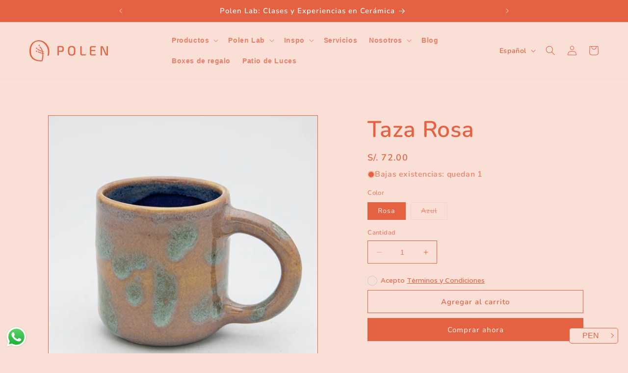

--- FILE ---
content_type: text/html; charset=utf-8
request_url: https://polenceramicstudio.com/products/taza-rosa-azul
body_size: 42241
content:
<!doctype html>
<html class="no-js" lang="es">
  <head>
    <meta name="facebook-domain-verification" content="ov9d5ysxjilytb0cq9x4zff0c5duy2" />
    <meta charset="utf-8">
    <meta http-equiv="X-UA-Compatible" content="IE=edge">
    <meta name="viewport" content="width=device-width,initial-scale=1">
    <meta name="theme-color" content="">
    <link rel="canonical" href="https://polenceramicstudio.com/products/taza-rosa-azul"><link rel="icon" type="image/png" href="//polenceramicstudio.com/cdn/shop/files/polen-favicon-naranja.gif?crop=center&height=32&v=1690470071&width=32"><link rel="preconnect" href="https://fonts.shopifycdn.com" crossorigin><title>
      Taza Rosa Azul de Cerámica
 &ndash; Polen Ceramic Studio</title>

    
      <meta name="description" content="Nuestra taza Rosa Azul de Polen Ceramic Studio. Más que una simple taza, esta pieza única se convierte en un imprescindible en tu menaje de hogar. La fusión perfecta entre funcionalidad y estilo, cada sorbo se convierte en un momento especial con esta excepcional taza de cerámica artesanal. Con un diámetro de 8,5 cm y ">
    

    

<meta property="og:site_name" content="Polen Ceramic Studio">
<meta property="og:url" content="https://polenceramicstudio.com/products/taza-rosa-azul">
<meta property="og:title" content="Taza Rosa Azul de Cerámica">
<meta property="og:type" content="product">
<meta property="og:description" content="Nuestra taza Rosa Azul de Polen Ceramic Studio. Más que una simple taza, esta pieza única se convierte en un imprescindible en tu menaje de hogar. La fusión perfecta entre funcionalidad y estilo, cada sorbo se convierte en un momento especial con esta excepcional taza de cerámica artesanal. Con un diámetro de 8,5 cm y "><meta property="og:image" content="http://polenceramicstudio.com/cdn/shop/files/F97A3500-204_1.jpg?v=1765845444">
  <meta property="og:image:secure_url" content="https://polenceramicstudio.com/cdn/shop/files/F97A3500-204_1.jpg?v=1765845444">
  <meta property="og:image:width" content="2362">
  <meta property="og:image:height" content="2362"><meta property="og:price:amount" content="72.00">
  <meta property="og:price:currency" content="PEN"><meta name="twitter:card" content="summary_large_image">
<meta name="twitter:title" content="Taza Rosa Azul de Cerámica">
<meta name="twitter:description" content="Nuestra taza Rosa Azul de Polen Ceramic Studio. Más que una simple taza, esta pieza única se convierte en un imprescindible en tu menaje de hogar. La fusión perfecta entre funcionalidad y estilo, cada sorbo se convierte en un momento especial con esta excepcional taza de cerámica artesanal. Con un diámetro de 8,5 cm y ">


    <script src="//polenceramicstudio.com/cdn/shop/t/4/assets/constants.js?v=58251544750838685771690464027" defer="defer"></script>
    <script src="//polenceramicstudio.com/cdn/shop/t/4/assets/pubsub.js?v=158357773527763999511690464027" defer="defer"></script>
    <script src="//polenceramicstudio.com/cdn/shop/t/4/assets/global.js?v=139248116715221171191690464027" defer="defer"></script><script>window.performance && window.performance.mark && window.performance.mark('shopify.content_for_header.start');</script><meta id="shopify-digital-wallet" name="shopify-digital-wallet" content="/80011690288/digital_wallets/dialog">
<meta name="shopify-checkout-api-token" content="c6915b05336510c051add259a8505ca8">
<meta id="in-context-paypal-metadata" data-shop-id="80011690288" data-venmo-supported="false" data-environment="production" data-locale="es_ES" data-paypal-v4="true" data-currency="PEN">
<link rel="alternate" hreflang="x-default" href="https://polenceramicstudio.com/products/taza-rosa-azul">
<link rel="alternate" hreflang="es" href="https://polenceramicstudio.com/products/taza-rosa-azul">
<link rel="alternate" hreflang="en" href="https://polenceramicstudio.com/en/products/taza-rosa-azul">
<link rel="alternate" type="application/json+oembed" href="https://polenceramicstudio.com/products/taza-rosa-azul.oembed">
<script async="async" src="/checkouts/internal/preloads.js?locale=es-PE"></script>
<script id="shopify-features" type="application/json">{"accessToken":"c6915b05336510c051add259a8505ca8","betas":["rich-media-storefront-analytics"],"domain":"polenceramicstudio.com","predictiveSearch":true,"shopId":80011690288,"locale":"es"}</script>
<script>var Shopify = Shopify || {};
Shopify.shop = "218c9a-4.myshopify.com";
Shopify.locale = "es";
Shopify.currency = {"active":"PEN","rate":"1.0"};
Shopify.country = "PE";
Shopify.theme = {"name":"Polen Ceramic Studio","id":155982004528,"schema_name":"Publisher","schema_version":"10.0.0","theme_store_id":1864,"role":"main"};
Shopify.theme.handle = "null";
Shopify.theme.style = {"id":null,"handle":null};
Shopify.cdnHost = "polenceramicstudio.com/cdn";
Shopify.routes = Shopify.routes || {};
Shopify.routes.root = "/";</script>
<script type="module">!function(o){(o.Shopify=o.Shopify||{}).modules=!0}(window);</script>
<script>!function(o){function n(){var o=[];function n(){o.push(Array.prototype.slice.apply(arguments))}return n.q=o,n}var t=o.Shopify=o.Shopify||{};t.loadFeatures=n(),t.autoloadFeatures=n()}(window);</script>
<script id="shop-js-analytics" type="application/json">{"pageType":"product"}</script>
<script defer="defer" async type="module" src="//polenceramicstudio.com/cdn/shopifycloud/shop-js/modules/v2/client.init-shop-cart-sync_-aut3ZVe.es.esm.js"></script>
<script defer="defer" async type="module" src="//polenceramicstudio.com/cdn/shopifycloud/shop-js/modules/v2/chunk.common_jR-HGkUL.esm.js"></script>
<script type="module">
  await import("//polenceramicstudio.com/cdn/shopifycloud/shop-js/modules/v2/client.init-shop-cart-sync_-aut3ZVe.es.esm.js");
await import("//polenceramicstudio.com/cdn/shopifycloud/shop-js/modules/v2/chunk.common_jR-HGkUL.esm.js");

  window.Shopify.SignInWithShop?.initShopCartSync?.({"fedCMEnabled":true,"windoidEnabled":true});

</script>
<script>(function() {
  var isLoaded = false;
  function asyncLoad() {
    if (isLoaded) return;
    isLoaded = true;
    var urls = ["\/\/cdn.shopify.com\/proxy\/d0dcc3e091c1fcebee03fdb09cc5efaead7053e3382c3014fe194bccc27e7586\/storage.googleapis.com\/timesact-resources\/scripts\/timesactV3.js?shop=218c9a-4.myshopify.com\u0026sp-cache-control=cHVibGljLCBtYXgtYWdlPTkwMA"];
    for (var i = 0; i < urls.length; i++) {
      var s = document.createElement('script');
      s.type = 'text/javascript';
      s.async = true;
      s.src = urls[i];
      var x = document.getElementsByTagName('script')[0];
      x.parentNode.insertBefore(s, x);
    }
  };
  if(window.attachEvent) {
    window.attachEvent('onload', asyncLoad);
  } else {
    window.addEventListener('load', asyncLoad, false);
  }
})();</script>
<script id="__st">var __st={"a":80011690288,"offset":-18000,"reqid":"2fbae118-f295-47c1-85ae-61fa77651400-1768956063","pageurl":"polenceramicstudio.com\/products\/taza-rosa-azul","u":"390c87659da9","p":"product","rtyp":"product","rid":8598653632816};</script>
<script>window.ShopifyPaypalV4VisibilityTracking = true;</script>
<script id="captcha-bootstrap">!function(){'use strict';const t='contact',e='account',n='new_comment',o=[[t,t],['blogs',n],['comments',n],[t,'customer']],c=[[e,'customer_login'],[e,'guest_login'],[e,'recover_customer_password'],[e,'create_customer']],r=t=>t.map((([t,e])=>`form[action*='/${t}']:not([data-nocaptcha='true']) input[name='form_type'][value='${e}']`)).join(','),a=t=>()=>t?[...document.querySelectorAll(t)].map((t=>t.form)):[];function s(){const t=[...o],e=r(t);return a(e)}const i='password',u='form_key',d=['recaptcha-v3-token','g-recaptcha-response','h-captcha-response',i],f=()=>{try{return window.sessionStorage}catch{return}},m='__shopify_v',_=t=>t.elements[u];function p(t,e,n=!1){try{const o=window.sessionStorage,c=JSON.parse(o.getItem(e)),{data:r}=function(t){const{data:e,action:n}=t;return t[m]||n?{data:e,action:n}:{data:t,action:n}}(c);for(const[e,n]of Object.entries(r))t.elements[e]&&(t.elements[e].value=n);n&&o.removeItem(e)}catch(o){console.error('form repopulation failed',{error:o})}}const l='form_type',E='cptcha';function T(t){t.dataset[E]=!0}const w=window,h=w.document,L='Shopify',v='ce_forms',y='captcha';let A=!1;((t,e)=>{const n=(g='f06e6c50-85a8-45c8-87d0-21a2b65856fe',I='https://cdn.shopify.com/shopifycloud/storefront-forms-hcaptcha/ce_storefront_forms_captcha_hcaptcha.v1.5.2.iife.js',D={infoText:'Protegido por hCaptcha',privacyText:'Privacidad',termsText:'Términos'},(t,e,n)=>{const o=w[L][v],c=o.bindForm;if(c)return c(t,g,e,D).then(n);var r;o.q.push([[t,g,e,D],n]),r=I,A||(h.body.append(Object.assign(h.createElement('script'),{id:'captcha-provider',async:!0,src:r})),A=!0)});var g,I,D;w[L]=w[L]||{},w[L][v]=w[L][v]||{},w[L][v].q=[],w[L][y]=w[L][y]||{},w[L][y].protect=function(t,e){n(t,void 0,e),T(t)},Object.freeze(w[L][y]),function(t,e,n,w,h,L){const[v,y,A,g]=function(t,e,n){const i=e?o:[],u=t?c:[],d=[...i,...u],f=r(d),m=r(i),_=r(d.filter((([t,e])=>n.includes(e))));return[a(f),a(m),a(_),s()]}(w,h,L),I=t=>{const e=t.target;return e instanceof HTMLFormElement?e:e&&e.form},D=t=>v().includes(t);t.addEventListener('submit',(t=>{const e=I(t);if(!e)return;const n=D(e)&&!e.dataset.hcaptchaBound&&!e.dataset.recaptchaBound,o=_(e),c=g().includes(e)&&(!o||!o.value);(n||c)&&t.preventDefault(),c&&!n&&(function(t){try{if(!f())return;!function(t){const e=f();if(!e)return;const n=_(t);if(!n)return;const o=n.value;o&&e.removeItem(o)}(t);const e=Array.from(Array(32),(()=>Math.random().toString(36)[2])).join('');!function(t,e){_(t)||t.append(Object.assign(document.createElement('input'),{type:'hidden',name:u})),t.elements[u].value=e}(t,e),function(t,e){const n=f();if(!n)return;const o=[...t.querySelectorAll(`input[type='${i}']`)].map((({name:t})=>t)),c=[...d,...o],r={};for(const[a,s]of new FormData(t).entries())c.includes(a)||(r[a]=s);n.setItem(e,JSON.stringify({[m]:1,action:t.action,data:r}))}(t,e)}catch(e){console.error('failed to persist form',e)}}(e),e.submit())}));const S=(t,e)=>{t&&!t.dataset[E]&&(n(t,e.some((e=>e===t))),T(t))};for(const o of['focusin','change'])t.addEventListener(o,(t=>{const e=I(t);D(e)&&S(e,y())}));const B=e.get('form_key'),M=e.get(l),P=B&&M;t.addEventListener('DOMContentLoaded',(()=>{const t=y();if(P)for(const e of t)e.elements[l].value===M&&p(e,B);[...new Set([...A(),...v().filter((t=>'true'===t.dataset.shopifyCaptcha))])].forEach((e=>S(e,t)))}))}(h,new URLSearchParams(w.location.search),n,t,e,['guest_login'])})(!0,!0)}();</script>
<script integrity="sha256-4kQ18oKyAcykRKYeNunJcIwy7WH5gtpwJnB7kiuLZ1E=" data-source-attribution="shopify.loadfeatures" defer="defer" src="//polenceramicstudio.com/cdn/shopifycloud/storefront/assets/storefront/load_feature-a0a9edcb.js" crossorigin="anonymous"></script>
<script data-source-attribution="shopify.dynamic_checkout.dynamic.init">var Shopify=Shopify||{};Shopify.PaymentButton=Shopify.PaymentButton||{isStorefrontPortableWallets:!0,init:function(){window.Shopify.PaymentButton.init=function(){};var t=document.createElement("script");t.src="https://polenceramicstudio.com/cdn/shopifycloud/portable-wallets/latest/portable-wallets.es.js",t.type="module",document.head.appendChild(t)}};
</script>
<script data-source-attribution="shopify.dynamic_checkout.buyer_consent">
  function portableWalletsHideBuyerConsent(e){var t=document.getElementById("shopify-buyer-consent"),n=document.getElementById("shopify-subscription-policy-button");t&&n&&(t.classList.add("hidden"),t.setAttribute("aria-hidden","true"),n.removeEventListener("click",e))}function portableWalletsShowBuyerConsent(e){var t=document.getElementById("shopify-buyer-consent"),n=document.getElementById("shopify-subscription-policy-button");t&&n&&(t.classList.remove("hidden"),t.removeAttribute("aria-hidden"),n.addEventListener("click",e))}window.Shopify?.PaymentButton&&(window.Shopify.PaymentButton.hideBuyerConsent=portableWalletsHideBuyerConsent,window.Shopify.PaymentButton.showBuyerConsent=portableWalletsShowBuyerConsent);
</script>
<script>
  function portableWalletsCleanup(e){e&&e.src&&console.error("Failed to load portable wallets script "+e.src);var t=document.querySelectorAll("shopify-accelerated-checkout .shopify-payment-button__skeleton, shopify-accelerated-checkout-cart .wallet-cart-button__skeleton"),e=document.getElementById("shopify-buyer-consent");for(let e=0;e<t.length;e++)t[e].remove();e&&e.remove()}function portableWalletsNotLoadedAsModule(e){e instanceof ErrorEvent&&"string"==typeof e.message&&e.message.includes("import.meta")&&"string"==typeof e.filename&&e.filename.includes("portable-wallets")&&(window.removeEventListener("error",portableWalletsNotLoadedAsModule),window.Shopify.PaymentButton.failedToLoad=e,"loading"===document.readyState?document.addEventListener("DOMContentLoaded",window.Shopify.PaymentButton.init):window.Shopify.PaymentButton.init())}window.addEventListener("error",portableWalletsNotLoadedAsModule);
</script>

<script type="module" src="https://polenceramicstudio.com/cdn/shopifycloud/portable-wallets/latest/portable-wallets.es.js" onError="portableWalletsCleanup(this)" crossorigin="anonymous"></script>
<script nomodule>
  document.addEventListener("DOMContentLoaded", portableWalletsCleanup);
</script>

<link id="shopify-accelerated-checkout-styles" rel="stylesheet" media="screen" href="https://polenceramicstudio.com/cdn/shopifycloud/portable-wallets/latest/accelerated-checkout-backwards-compat.css" crossorigin="anonymous">
<style id="shopify-accelerated-checkout-cart">
        #shopify-buyer-consent {
  margin-top: 1em;
  display: inline-block;
  width: 100%;
}

#shopify-buyer-consent.hidden {
  display: none;
}

#shopify-subscription-policy-button {
  background: none;
  border: none;
  padding: 0;
  text-decoration: underline;
  font-size: inherit;
  cursor: pointer;
}

#shopify-subscription-policy-button::before {
  box-shadow: none;
}

      </style>
<script id="sections-script" data-sections="header" defer="defer" src="//polenceramicstudio.com/cdn/shop/t/4/compiled_assets/scripts.js?v=3608"></script>
<script>window.performance && window.performance.mark && window.performance.mark('shopify.content_for_header.end');</script>


    <style data-shopify>
      @font-face {
  font-family: Nunito;
  font-weight: 600;
  font-style: normal;
  font-display: swap;
  src: url("//polenceramicstudio.com/cdn/fonts/nunito/nunito_n6.1a6c50dce2e2b3b0d31e02dbd9146b5064bea503.woff2") format("woff2"),
       url("//polenceramicstudio.com/cdn/fonts/nunito/nunito_n6.6b124f3eac46044b98c99f2feb057208e260962f.woff") format("woff");
}

      @font-face {
  font-family: Nunito;
  font-weight: 700;
  font-style: normal;
  font-display: swap;
  src: url("//polenceramicstudio.com/cdn/fonts/nunito/nunito_n7.37cf9b8cf43b3322f7e6e13ad2aad62ab5dc9109.woff2") format("woff2"),
       url("//polenceramicstudio.com/cdn/fonts/nunito/nunito_n7.45cfcfadc6630011252d54d5f5a2c7c98f60d5de.woff") format("woff");
}

      @font-face {
  font-family: Nunito;
  font-weight: 600;
  font-style: italic;
  font-display: swap;
  src: url("//polenceramicstudio.com/cdn/fonts/nunito/nunito_i6.79bb6a51553d3b72598bab76aca3c938e7c6ac54.woff2") format("woff2"),
       url("//polenceramicstudio.com/cdn/fonts/nunito/nunito_i6.9ad010b13940d2fa0d660e3029dd144c52772c10.woff") format("woff");
}

      @font-face {
  font-family: Nunito;
  font-weight: 700;
  font-style: italic;
  font-display: swap;
  src: url("//polenceramicstudio.com/cdn/fonts/nunito/nunito_i7.3f8ba2027bc9ceb1b1764ecab15bae73f86c4632.woff2") format("woff2"),
       url("//polenceramicstudio.com/cdn/fonts/nunito/nunito_i7.82bfb5f86ec77ada3c9f660da22064c2e46e1469.woff") format("woff");
}

      @font-face {
  font-family: Nunito;
  font-weight: 600;
  font-style: normal;
  font-display: swap;
  src: url("//polenceramicstudio.com/cdn/fonts/nunito/nunito_n6.1a6c50dce2e2b3b0d31e02dbd9146b5064bea503.woff2") format("woff2"),
       url("//polenceramicstudio.com/cdn/fonts/nunito/nunito_n6.6b124f3eac46044b98c99f2feb057208e260962f.woff") format("woff");
}


      
        :root,
        .color-background-1 {
          --color-background: 249,223,213;
        
          --gradient-background: #f9dfd5;
        
        --color-foreground: 228,98,66;
        --color-shadow: 249,223,213;
        --color-button: 228,98,66;
        --color-button-text: 249,223,213;
        --color-secondary-button: 249,223,213;
        --color-secondary-button-text: 228,98,66;
        --color-link: 228,98,66;
        --color-badge-foreground: 228,98,66;
        --color-badge-background: 249,223,213;
        --color-badge-border: 228,98,66;
        --payment-terms-background-color: rgb(249 223 213);
      }
      
        
        .color-background-2 {
          --color-background: 228,98,66;
        
          --gradient-background: #e46242;
        
        --color-foreground: 255,255,255;
        --color-shadow: 228,98,66;
        --color-button: 228,98,66;
        --color-button-text: 255,255,255;
        --color-secondary-button: 228,98,66;
        --color-secondary-button-text: 228,98,66;
        --color-link: 228,98,66;
        --color-badge-foreground: 255,255,255;
        --color-badge-background: 228,98,66;
        --color-badge-border: 255,255,255;
        --payment-terms-background-color: rgb(228 98 66);
      }
      
        
        .color-inverse {
          --color-background: 18,18,18;
        
          --gradient-background: #121212;
        
        --color-foreground: 255,255,255;
        --color-shadow: 18,18,18;
        --color-button: 255,255,255;
        --color-button-text: 18,18,18;
        --color-secondary-button: 18,18,18;
        --color-secondary-button-text: 255,255,255;
        --color-link: 255,255,255;
        --color-badge-foreground: 255,255,255;
        --color-badge-background: 18,18,18;
        --color-badge-border: 255,255,255;
        --payment-terms-background-color: rgb(18 18 18);
      }
      
        
        .color-accent-1 {
          --color-background: 0,0,0;
        
          --gradient-background: #000000;
        
        --color-foreground: 255,255,255;
        --color-shadow: 18,18,18;
        --color-button: 255,255,255;
        --color-button-text: 0,0,0;
        --color-secondary-button: 0,0,0;
        --color-secondary-button-text: 255,255,255;
        --color-link: 255,255,255;
        --color-badge-foreground: 255,255,255;
        --color-badge-background: 0,0,0;
        --color-badge-border: 255,255,255;
        --payment-terms-background-color: rgb(0 0 0);
      }
      
        
        .color-accent-2 {
          --color-background: 0,0,0;
        
          --gradient-background: rgba(0,0,0,0);
        
        --color-foreground: 255,255,255;
        --color-shadow: 18,18,18;
        --color-button: 228,98,66;
        --color-button-text: 255,255,255;
        --color-secondary-button: 0,0,0;
        --color-secondary-button-text: 228,98,66;
        --color-link: 228,98,66;
        --color-badge-foreground: 255,255,255;
        --color-badge-background: 0,0,0;
        --color-badge-border: 255,255,255;
        --payment-terms-background-color: rgb(0 0 0);
      }
      
        
        .color-scheme-038f0d53-00f9-44b1-b22c-6fb810d060c1 {
          --color-background: 249,223,213;
        
          --gradient-background: #f9dfd5;
        
        --color-foreground: 228,98,66;
        --color-shadow: 228,98,66;
        --color-button: 228,98,66;
        --color-button-text: 255,255,255;
        --color-secondary-button: 249,223,213;
        --color-secondary-button-text: 228,98,66;
        --color-link: 228,98,66;
        --color-badge-foreground: 228,98,66;
        --color-badge-background: 249,223,213;
        --color-badge-border: 228,98,66;
        --payment-terms-background-color: rgb(249 223 213);
      }
      

      body, .color-background-1, .color-background-2, .color-inverse, .color-accent-1, .color-accent-2, .color-scheme-038f0d53-00f9-44b1-b22c-6fb810d060c1 {
        color: rgba(var(--color-foreground), 0.75);
        background-color: rgb(var(--color-background));
      }

      :root {
        --font-body-family: Nunito, sans-serif;
        --font-body-style: normal;
        --font-body-weight: 600;
        --font-body-weight-bold: 900;

        --font-heading-family: Nunito, sans-serif;
        --font-heading-style: normal;
        --font-heading-weight: 600;

        --font-body-scale: 1.0;
        --font-heading-scale: 1.15;

        --media-padding: px;
        --media-border-opacity: 1.0;
        --media-border-width: 1px;
        --media-radius: 0px;
        --media-shadow-opacity: 0.0;
        --media-shadow-horizontal-offset: 0px;
        --media-shadow-vertical-offset: 4px;
        --media-shadow-blur-radius: 5px;
        --media-shadow-visible: 0;

        --page-width: 160rem;
        --page-width-margin: 0rem;

        --product-card-image-padding: 0.0rem;
        --product-card-corner-radius: 0.0rem;
        --product-card-text-alignment: center;
        --product-card-border-width: 0.1rem;
        --product-card-border-opacity: 1.0;
        --product-card-shadow-opacity: 0.0;
        --product-card-shadow-visible: 0;
        --product-card-shadow-horizontal-offset: 0.0rem;
        --product-card-shadow-vertical-offset: 0.4rem;
        --product-card-shadow-blur-radius: 0.5rem;

        --collection-card-image-padding: 0.0rem;
        --collection-card-corner-radius: 0.0rem;
        --collection-card-text-alignment: center;
        --collection-card-border-width: 0.1rem;
        --collection-card-border-opacity: 1.0;
        --collection-card-shadow-opacity: 0.0;
        --collection-card-shadow-visible: 0;
        --collection-card-shadow-horizontal-offset: 0.0rem;
        --collection-card-shadow-vertical-offset: 0.4rem;
        --collection-card-shadow-blur-radius: 0.5rem;

        --blog-card-image-padding: 0.0rem;
        --blog-card-corner-radius: 0.0rem;
        --blog-card-text-alignment: center;
        --blog-card-border-width: 0.0rem;
        --blog-card-border-opacity: 0.1;
        --blog-card-shadow-opacity: 0.0;
        --blog-card-shadow-visible: 0;
        --blog-card-shadow-horizontal-offset: 0.0rem;
        --blog-card-shadow-vertical-offset: 0.4rem;
        --blog-card-shadow-blur-radius: 0.5rem;

        --badge-corner-radius: 0.0rem;

        --popup-border-width: 1px;
        --popup-border-opacity: 1.0;
        --popup-corner-radius: 0px;
        --popup-shadow-opacity: 0.0;
        --popup-shadow-horizontal-offset: 0px;
        --popup-shadow-vertical-offset: 4px;
        --popup-shadow-blur-radius: 5px;

        --drawer-border-width: 1px;
        --drawer-border-opacity: 1.0;
        --drawer-shadow-opacity: 1.0;
        --drawer-shadow-horizontal-offset: 0px;
        --drawer-shadow-vertical-offset: 4px;
        --drawer-shadow-blur-radius: 5px;

        --spacing-sections-desktop: 0px;
        --spacing-sections-mobile: 0px;

        --grid-desktop-vertical-spacing: 4px;
        --grid-desktop-horizontal-spacing: 4px;
        --grid-mobile-vertical-spacing: 2px;
        --grid-mobile-horizontal-spacing: 2px;

        --text-boxes-border-opacity: 1.0;
        --text-boxes-border-width: 1px;
        --text-boxes-radius: 0px;
        --text-boxes-shadow-opacity: 0.0;
        --text-boxes-shadow-visible: 0;
        --text-boxes-shadow-horizontal-offset: 4px;
        --text-boxes-shadow-vertical-offset: 4px;
        --text-boxes-shadow-blur-radius: 5px;

        --buttons-radius: 0px;
        --buttons-radius-outset: 0px;
        --buttons-border-width: 1px;
        --buttons-border-opacity: 1.0;
        --buttons-shadow-opacity: 0.0;
        --buttons-shadow-visible: 0;
        --buttons-shadow-horizontal-offset: 0px;
        --buttons-shadow-vertical-offset: 4px;
        --buttons-shadow-blur-radius: 5px;
        --buttons-border-offset: 0px;

        --inputs-radius: 0px;
        --inputs-border-width: 1px;
        --inputs-border-opacity: 1.0;
        --inputs-shadow-opacity: 0.0;
        --inputs-shadow-horizontal-offset: 0px;
        --inputs-margin-offset: 0px;
        --inputs-shadow-vertical-offset: 4px;
        --inputs-shadow-blur-radius: 5px;
        --inputs-radius-outset: 0px;

        --variant-pills-radius: 0px;
        --variant-pills-border-width: 1px;
        --variant-pills-border-opacity: 1.0;
        --variant-pills-shadow-opacity: 0.0;
        --variant-pills-shadow-horizontal-offset: 0px;
        --variant-pills-shadow-vertical-offset: 4px;
        --variant-pills-shadow-blur-radius: 5px;
      }

      *,
      *::before,
      *::after {
        box-sizing: inherit;
      }

      html {
        box-sizing: border-box;
        font-size: calc(var(--font-body-scale) * 62.5%);
        height: 100%;
      }

      body {
        display: grid;
        grid-template-rows: auto auto 1fr auto;
        grid-template-columns: 100%;
        min-height: 100%;
        margin: 0;
        font-size: 1.5rem;
        letter-spacing: 0.06rem;
        line-height: calc(1 + 0.8 / var(--font-body-scale));
        font-family: var(--font-body-family);
        font-style: var(--font-body-style);
        font-weight: var(--font-body-weight);
      }

      @media screen and (min-width: 750px) {
        body {
          font-size: 1.6rem;
        }
      }
    </style>

    <link href="//polenceramicstudio.com/cdn/shop/t/4/assets/base.css?v=126696997689663012311694609046" rel="stylesheet" type="text/css" media="all" />
<link rel="preload" as="font" href="//polenceramicstudio.com/cdn/fonts/nunito/nunito_n6.1a6c50dce2e2b3b0d31e02dbd9146b5064bea503.woff2" type="font/woff2" crossorigin><link rel="preload" as="font" href="//polenceramicstudio.com/cdn/fonts/nunito/nunito_n6.1a6c50dce2e2b3b0d31e02dbd9146b5064bea503.woff2" type="font/woff2" crossorigin><link
        rel="stylesheet"
        href="//polenceramicstudio.com/cdn/shop/t/4/assets/component-predictive-search.css?v=118923337488134913561690464027"
        media="print"
        onload="this.media='all'"
      ><script>
      document.documentElement.className = document.documentElement.className.replace('no-js', 'js');
      if (Shopify.designMode) {
        document.documentElement.classList.add('shopify-design-mode');
      }
    </script>
  
  <!-- "snippets/bookthatapp-widgets.liquid" was not rendered, the associated app was uninstalled -->
<!-- BEGIN app block: shopify://apps/t-lab-ai-language-translate/blocks/language_switcher/b5b83690-efd4-434d-8c6a-a5cef4019faf --><!-- BEGIN app snippet: switcher_styling -->

<link href="//cdn.shopify.com/extensions/019bb762-7264-7b99-8d86-32684349d784/content-translation-297/assets/advanced-switcher.css" rel="stylesheet" type="text/css" media="all" />

<style>
  .tl-switcher-container.tl-custom-position {
    border-width: 1px;
    border-style: solid;
    border-color: #e46242;
    background-color: #f9dfd5;
  }

  .tl-custom-position.top-right {
    top: 55px;
    right: 20px;
    bottom: auto;
    left: auto;
  }

  .tl-custom-position.top-left {
    top: 55px;
    right: auto;
    bottom: auto;
    left: 20px;
  }

  .tl-custom-position.bottom-left {
    position: fixed;
    top: auto;
    right: auto;
    bottom: 20px;
    left: 20px;
  }

  .tl-custom-position.bottom-right {
    position: fixed;
    top: auto;
    right: 20px;
    bottom: 20px;
    left: auto;
  }

  .tl-custom-position > div {
    font-size: 14px;
    color: #e46242;
  }

  .tl-custom-position .tl-label {
    color: #e46242;
  }

  .tl-dropdown,
  .tl-overlay,
  .tl-options {
    display: none;
  }

  .tl-dropdown.bottom-right,
  .tl-dropdown.bottom-left {
    bottom: 100%;
    top: auto;
  }

  .tl-dropdown.top-right,
  .tl-dropdown.bottom-right {
    right: 0;
    left: auto;
  }

  .tl-options.bottom-right,
  .tl-options.bottom-left {
    bottom: 100%;
    top: auto;
  }

  .tl-options.top-right,
  .tl-options.bottom-right {
    right: 0;
    left: auto;
  }

  div:not(.tl-inner) > .tl-switcher .tl-select,
  div.tl-selections {
    border-width: 1px;
  }

  

  
</style>
<!-- END app snippet -->

<script type="text/template" id="tl-switcher-template">
  <div class="tl-switcher-container hidden ">
    
    <!-- BEGIN app snippet: language_form2 --><div class="tl-languages-unwrap" style="display: none;"><form method="post" action="/localization" id="localization_form" accept-charset="UTF-8" class="shopify-localization-form" enctype="multipart/form-data"><input type="hidden" name="form_type" value="localization" /><input type="hidden" name="utf8" value="✓" /><input type="hidden" name="_method" value="put" /><input type="hidden" name="return_to" value="/products/taza-rosa-azul" />
    <ul class="tl-options" role="list">
      
          <li
            class="tl-option active"
            data-value="es"
          >
                <span class="tl-label tl-name" for="Español">Español</span>
          </li>
          <li
            class="tl-option "
            data-value="en"
          >
                <span class="tl-label tl-name" for="English">English</span>
          </li>
      
    </ul>
    <input type="hidden" name="country_code" value="PE">
    <input type="hidden" name="language_code" value="es"></form>
</div>
<!-- END app snippet -->
  </div>
</script>

<!-- BEGIN app snippet: switcher_init_script --><script>
  "use strict";
  (()=>{let s="tlSwitcherReady",l="hidden";function c(i,r,t=0){var e=i.map(function(e){return document.querySelector(e)});if(e.every(function(e){return!!e}))r(e);else{let e=new MutationObserver(function(e,t){var n=i.map(function(e){return document.querySelector(e)});n.every(function(e){return!!e})&&(t.disconnect(),r(n))});e.observe(document.documentElement,{childList:!0,subtree:!0}),0<t&&setTimeout(function(){e.disconnect()},t)}}let a=function(c,a){return function(t){var n=t[0],i=t[1];if(n&&i){var r=n.cloneNode(!0);let e=!1;switch(a){case"before":var o=i.parentElement;o&&(o.insertBefore(r,i),e=!0);break;case"after":o=i.parentElement;o&&(o.insertBefore(r,i.nextSibling),e=!0);break;case"in-element-prepend":o=i.firstChild;i.insertBefore(r,o),e=!0;break;case"in-element":i.appendChild(r),e=!0}e&&(r instanceof HTMLElement&&(r.classList.add(c),r.classList.remove(l)),t=new CustomEvent(s,{detail:{switcherElement:r}}),document.dispatchEvent(t))}}};function r(e){switch(e.switcherPosition){case"header":t=e.switcherPrototypeSelector,i=e.headerRelativePosition,r=e.mobileRefElement,o=e.mobileRelativePosition,(n=e.headerRefElement)&&n.split(",").map(e=>e.trim()).filter(Boolean).forEach(e=>{c([t,e],a("desktop",i),3e3)}),r&&r.split(",").map(e=>e.trim()).filter(Boolean).forEach(e=>{c([t,e],a("mobile",o))});break;case"custom":n=e.switcherPrototypeSelector,(n=document.querySelector(n))&&(n.classList.add("tl-custom-position"),n.classList.remove(l),n=new CustomEvent(s,{detail:{switcherElement:n}}),document.dispatchEvent(n))}var t,n,i,r,o}void 0===window.TranslationLab&&(window.TranslationLab={}),window.TranslationLab.Switcher={configure:function(i){c(["body"],e=>{var t,n=document.getElementById("tl-switcher-template");n&&((t=document.createElement("div")).innerHTML=n.innerHTML,n=t.querySelector(".tl-switcher-container"))&&(t=n.cloneNode(!0),e[0])&&e[0].appendChild(t),r(i)})}}})();
</script><!-- END app snippet -->

<script>
  (function () {

    var enabledShopCurrenciesJson = '[{"name":"Peruvian Sol","iso_code":"PEN","symbol":"S/"}]';
    var availableCountriesJson = '[{"name":"Afganistán","iso_code":"AF","currency_code":"PEN"},{"name":"Albania","iso_code":"AL","currency_code":"PEN"},{"name":"Alemania","iso_code":"DE","currency_code":"PEN"},{"name":"Andorra","iso_code":"AD","currency_code":"PEN"},{"name":"Angola","iso_code":"AO","currency_code":"PEN"},{"name":"Anguila","iso_code":"AI","currency_code":"PEN"},{"name":"Antigua y Barbuda","iso_code":"AG","currency_code":"PEN"},{"name":"Arabia Saudí","iso_code":"SA","currency_code":"PEN"},{"name":"Argelia","iso_code":"DZ","currency_code":"PEN"},{"name":"Argentina","iso_code":"AR","currency_code":"PEN"},{"name":"Armenia","iso_code":"AM","currency_code":"PEN"},{"name":"Aruba","iso_code":"AW","currency_code":"PEN"},{"name":"Australia","iso_code":"AU","currency_code":"PEN"},{"name":"Austria","iso_code":"AT","currency_code":"PEN"},{"name":"Azerbaiyán","iso_code":"AZ","currency_code":"PEN"},{"name":"Bahamas","iso_code":"BS","currency_code":"PEN"},{"name":"Bangladés","iso_code":"BD","currency_code":"PEN"},{"name":"Barbados","iso_code":"BB","currency_code":"PEN"},{"name":"Baréin","iso_code":"BH","currency_code":"PEN"},{"name":"Bélgica","iso_code":"BE","currency_code":"PEN"},{"name":"Belice","iso_code":"BZ","currency_code":"PEN"},{"name":"Benín","iso_code":"BJ","currency_code":"PEN"},{"name":"Bermudas","iso_code":"BM","currency_code":"PEN"},{"name":"Bielorrusia","iso_code":"BY","currency_code":"PEN"},{"name":"Bolivia","iso_code":"BO","currency_code":"PEN"},{"name":"Bosnia y Herzegovina","iso_code":"BA","currency_code":"PEN"},{"name":"Botsuana","iso_code":"BW","currency_code":"PEN"},{"name":"Brasil","iso_code":"BR","currency_code":"PEN"},{"name":"Brunéi","iso_code":"BN","currency_code":"PEN"},{"name":"Bulgaria","iso_code":"BG","currency_code":"PEN"},{"name":"Burkina Faso","iso_code":"BF","currency_code":"PEN"},{"name":"Burundi","iso_code":"BI","currency_code":"PEN"},{"name":"Bután","iso_code":"BT","currency_code":"PEN"},{"name":"Cabo Verde","iso_code":"CV","currency_code":"PEN"},{"name":"Camboya","iso_code":"KH","currency_code":"PEN"},{"name":"Camerún","iso_code":"CM","currency_code":"PEN"},{"name":"Canadá","iso_code":"CA","currency_code":"PEN"},{"name":"Caribe neerlandés","iso_code":"BQ","currency_code":"PEN"},{"name":"Catar","iso_code":"QA","currency_code":"PEN"},{"name":"Chad","iso_code":"TD","currency_code":"PEN"},{"name":"Chequia","iso_code":"CZ","currency_code":"PEN"},{"name":"Chile","iso_code":"CL","currency_code":"PEN"},{"name":"China","iso_code":"CN","currency_code":"PEN"},{"name":"Chipre","iso_code":"CY","currency_code":"PEN"},{"name":"Ciudad del Vaticano","iso_code":"VA","currency_code":"PEN"},{"name":"Colombia","iso_code":"CO","currency_code":"PEN"},{"name":"Comoras","iso_code":"KM","currency_code":"PEN"},{"name":"Congo","iso_code":"CG","currency_code":"PEN"},{"name":"Corea del Sur","iso_code":"KR","currency_code":"PEN"},{"name":"Costa Rica","iso_code":"CR","currency_code":"PEN"},{"name":"Côte d’Ivoire","iso_code":"CI","currency_code":"PEN"},{"name":"Croacia","iso_code":"HR","currency_code":"PEN"},{"name":"Curazao","iso_code":"CW","currency_code":"PEN"},{"name":"Dinamarca","iso_code":"DK","currency_code":"PEN"},{"name":"Dominica","iso_code":"DM","currency_code":"PEN"},{"name":"Ecuador","iso_code":"EC","currency_code":"PEN"},{"name":"Egipto","iso_code":"EG","currency_code":"PEN"},{"name":"El Salvador","iso_code":"SV","currency_code":"PEN"},{"name":"Emiratos Árabes Unidos","iso_code":"AE","currency_code":"PEN"},{"name":"Eritrea","iso_code":"ER","currency_code":"PEN"},{"name":"Eslovaquia","iso_code":"SK","currency_code":"PEN"},{"name":"Eslovenia","iso_code":"SI","currency_code":"PEN"},{"name":"España","iso_code":"ES","currency_code":"PEN"},{"name":"Estados Unidos","iso_code":"US","currency_code":"PEN"},{"name":"Estonia","iso_code":"EE","currency_code":"PEN"},{"name":"Esuatini","iso_code":"SZ","currency_code":"PEN"},{"name":"Etiopía","iso_code":"ET","currency_code":"PEN"},{"name":"Filipinas","iso_code":"PH","currency_code":"PEN"},{"name":"Finlandia","iso_code":"FI","currency_code":"PEN"},{"name":"Fiyi","iso_code":"FJ","currency_code":"PEN"},{"name":"Francia","iso_code":"FR","currency_code":"PEN"},{"name":"Gabón","iso_code":"GA","currency_code":"PEN"},{"name":"Gambia","iso_code":"GM","currency_code":"PEN"},{"name":"Georgia","iso_code":"GE","currency_code":"PEN"},{"name":"Ghana","iso_code":"GH","currency_code":"PEN"},{"name":"Gibraltar","iso_code":"GI","currency_code":"PEN"},{"name":"Granada","iso_code":"GD","currency_code":"PEN"},{"name":"Grecia","iso_code":"GR","currency_code":"PEN"},{"name":"Groenlandia","iso_code":"GL","currency_code":"PEN"},{"name":"Guadalupe","iso_code":"GP","currency_code":"PEN"},{"name":"Guatemala","iso_code":"GT","currency_code":"PEN"},{"name":"Guayana Francesa","iso_code":"GF","currency_code":"PEN"},{"name":"Guernesey","iso_code":"GG","currency_code":"PEN"},{"name":"Guinea","iso_code":"GN","currency_code":"PEN"},{"name":"Guinea Ecuatorial","iso_code":"GQ","currency_code":"PEN"},{"name":"Guinea-Bisáu","iso_code":"GW","currency_code":"PEN"},{"name":"Guyana","iso_code":"GY","currency_code":"PEN"},{"name":"Haití","iso_code":"HT","currency_code":"PEN"},{"name":"Honduras","iso_code":"HN","currency_code":"PEN"},{"name":"Hungría","iso_code":"HU","currency_code":"PEN"},{"name":"India","iso_code":"IN","currency_code":"PEN"},{"name":"Indonesia","iso_code":"ID","currency_code":"PEN"},{"name":"Irak","iso_code":"IQ","currency_code":"PEN"},{"name":"Irlanda","iso_code":"IE","currency_code":"PEN"},{"name":"Isla Norfolk","iso_code":"NF","currency_code":"PEN"},{"name":"Isla de Man","iso_code":"IM","currency_code":"PEN"},{"name":"Isla de Navidad","iso_code":"CX","currency_code":"PEN"},{"name":"Isla de la Ascensión","iso_code":"AC","currency_code":"PEN"},{"name":"Islandia","iso_code":"IS","currency_code":"PEN"},{"name":"Islas Aland","iso_code":"AX","currency_code":"PEN"},{"name":"Islas Caimán","iso_code":"KY","currency_code":"PEN"},{"name":"Islas Cocos","iso_code":"CC","currency_code":"PEN"},{"name":"Islas Cook","iso_code":"CK","currency_code":"PEN"},{"name":"Islas Feroe","iso_code":"FO","currency_code":"PEN"},{"name":"Islas Malvinas","iso_code":"FK","currency_code":"PEN"},{"name":"Islas Pitcairn","iso_code":"PN","currency_code":"PEN"},{"name":"Islas Salomón","iso_code":"SB","currency_code":"PEN"},{"name":"Islas Turcas y Caicos","iso_code":"TC","currency_code":"PEN"},{"name":"Islas Vírgenes Británicas","iso_code":"VG","currency_code":"PEN"},{"name":"Islas menores alejadas de EE. UU.","iso_code":"UM","currency_code":"PEN"},{"name":"Israel","iso_code":"IL","currency_code":"PEN"},{"name":"Italia","iso_code":"IT","currency_code":"PEN"},{"name":"Jamaica","iso_code":"JM","currency_code":"PEN"},{"name":"Japón","iso_code":"JP","currency_code":"PEN"},{"name":"Jersey","iso_code":"JE","currency_code":"PEN"},{"name":"Jordania","iso_code":"JO","currency_code":"PEN"},{"name":"Kazajistán","iso_code":"KZ","currency_code":"PEN"},{"name":"Kenia","iso_code":"KE","currency_code":"PEN"},{"name":"Kirguistán","iso_code":"KG","currency_code":"PEN"},{"name":"Kiribati","iso_code":"KI","currency_code":"PEN"},{"name":"Kosovo","iso_code":"XK","currency_code":"PEN"},{"name":"Kuwait","iso_code":"KW","currency_code":"PEN"},{"name":"Laos","iso_code":"LA","currency_code":"PEN"},{"name":"Lesoto","iso_code":"LS","currency_code":"PEN"},{"name":"Letonia","iso_code":"LV","currency_code":"PEN"},{"name":"Líbano","iso_code":"LB","currency_code":"PEN"},{"name":"Liberia","iso_code":"LR","currency_code":"PEN"},{"name":"Libia","iso_code":"LY","currency_code":"PEN"},{"name":"Liechtenstein","iso_code":"LI","currency_code":"PEN"},{"name":"Lituania","iso_code":"LT","currency_code":"PEN"},{"name":"Luxemburgo","iso_code":"LU","currency_code":"PEN"},{"name":"Macedonia del Norte","iso_code":"MK","currency_code":"PEN"},{"name":"Madagascar","iso_code":"MG","currency_code":"PEN"},{"name":"Malasia","iso_code":"MY","currency_code":"PEN"},{"name":"Malaui","iso_code":"MW","currency_code":"PEN"},{"name":"Maldivas","iso_code":"MV","currency_code":"PEN"},{"name":"Mali","iso_code":"ML","currency_code":"PEN"},{"name":"Malta","iso_code":"MT","currency_code":"PEN"},{"name":"Marruecos","iso_code":"MA","currency_code":"PEN"},{"name":"Martinica","iso_code":"MQ","currency_code":"PEN"},{"name":"Mauricio","iso_code":"MU","currency_code":"PEN"},{"name":"Mauritania","iso_code":"MR","currency_code":"PEN"},{"name":"Mayotte","iso_code":"YT","currency_code":"PEN"},{"name":"México","iso_code":"MX","currency_code":"PEN"},{"name":"Moldavia","iso_code":"MD","currency_code":"PEN"},{"name":"Mónaco","iso_code":"MC","currency_code":"PEN"},{"name":"Mongolia","iso_code":"MN","currency_code":"PEN"},{"name":"Montenegro","iso_code":"ME","currency_code":"PEN"},{"name":"Montserrat","iso_code":"MS","currency_code":"PEN"},{"name":"Mozambique","iso_code":"MZ","currency_code":"PEN"},{"name":"Myanmar (Birmania)","iso_code":"MM","currency_code":"PEN"},{"name":"Namibia","iso_code":"NA","currency_code":"PEN"},{"name":"Nauru","iso_code":"NR","currency_code":"PEN"},{"name":"Nepal","iso_code":"NP","currency_code":"PEN"},{"name":"Nicaragua","iso_code":"NI","currency_code":"PEN"},{"name":"Níger","iso_code":"NE","currency_code":"PEN"},{"name":"Nigeria","iso_code":"NG","currency_code":"PEN"},{"name":"Niue","iso_code":"NU","currency_code":"PEN"},{"name":"Noruega","iso_code":"NO","currency_code":"PEN"},{"name":"Nueva Caledonia","iso_code":"NC","currency_code":"PEN"},{"name":"Nueva Zelanda","iso_code":"NZ","currency_code":"PEN"},{"name":"Omán","iso_code":"OM","currency_code":"PEN"},{"name":"Países Bajos","iso_code":"NL","currency_code":"PEN"},{"name":"Pakistán","iso_code":"PK","currency_code":"PEN"},{"name":"Panamá","iso_code":"PA","currency_code":"PEN"},{"name":"Papúa Nueva Guinea","iso_code":"PG","currency_code":"PEN"},{"name":"Paraguay","iso_code":"PY","currency_code":"PEN"},{"name":"Perú","iso_code":"PE","currency_code":"PEN"},{"name":"Polinesia Francesa","iso_code":"PF","currency_code":"PEN"},{"name":"Polonia","iso_code":"PL","currency_code":"PEN"},{"name":"Portugal","iso_code":"PT","currency_code":"PEN"},{"name":"RAE de Hong Kong (China)","iso_code":"HK","currency_code":"PEN"},{"name":"RAE de Macao (China)","iso_code":"MO","currency_code":"PEN"},{"name":"Reino Unido","iso_code":"GB","currency_code":"PEN"},{"name":"República Centroafricana","iso_code":"CF","currency_code":"PEN"},{"name":"República Democrática del Congo","iso_code":"CD","currency_code":"PEN"},{"name":"República Dominicana","iso_code":"DO","currency_code":"PEN"},{"name":"Reunión","iso_code":"RE","currency_code":"PEN"},{"name":"Ruanda","iso_code":"RW","currency_code":"PEN"},{"name":"Rumanía","iso_code":"RO","currency_code":"PEN"},{"name":"Rusia","iso_code":"RU","currency_code":"PEN"},{"name":"Sáhara Occidental","iso_code":"EH","currency_code":"PEN"},{"name":"Samoa","iso_code":"WS","currency_code":"PEN"},{"name":"San Bartolomé","iso_code":"BL","currency_code":"PEN"},{"name":"San Cristóbal y Nieves","iso_code":"KN","currency_code":"PEN"},{"name":"San Marino","iso_code":"SM","currency_code":"PEN"},{"name":"San Martín","iso_code":"MF","currency_code":"PEN"},{"name":"San Pedro y Miquelón","iso_code":"PM","currency_code":"PEN"},{"name":"San Vicente y las Granadinas","iso_code":"VC","currency_code":"PEN"},{"name":"Santa Elena","iso_code":"SH","currency_code":"PEN"},{"name":"Santa Lucía","iso_code":"LC","currency_code":"PEN"},{"name":"Santo Tomé y Príncipe","iso_code":"ST","currency_code":"PEN"},{"name":"Senegal","iso_code":"SN","currency_code":"PEN"},{"name":"Serbia","iso_code":"RS","currency_code":"PEN"},{"name":"Seychelles","iso_code":"SC","currency_code":"PEN"},{"name":"Sierra Leona","iso_code":"SL","currency_code":"PEN"},{"name":"Singapur","iso_code":"SG","currency_code":"PEN"},{"name":"Sint Maarten","iso_code":"SX","currency_code":"PEN"},{"name":"Somalia","iso_code":"SO","currency_code":"PEN"},{"name":"Sri Lanka","iso_code":"LK","currency_code":"PEN"},{"name":"Sudáfrica","iso_code":"ZA","currency_code":"PEN"},{"name":"Sudán","iso_code":"SD","currency_code":"PEN"},{"name":"Sudán del Sur","iso_code":"SS","currency_code":"PEN"},{"name":"Suecia","iso_code":"SE","currency_code":"PEN"},{"name":"Suiza","iso_code":"CH","currency_code":"PEN"},{"name":"Surinam","iso_code":"SR","currency_code":"PEN"},{"name":"Svalbard y Jan Mayen","iso_code":"SJ","currency_code":"PEN"},{"name":"Tailandia","iso_code":"TH","currency_code":"PEN"},{"name":"Taiwán","iso_code":"TW","currency_code":"PEN"},{"name":"Tanzania","iso_code":"TZ","currency_code":"PEN"},{"name":"Tayikistán","iso_code":"TJ","currency_code":"PEN"},{"name":"Territorio Británico del Océano Índico","iso_code":"IO","currency_code":"PEN"},{"name":"Territorios Palestinos","iso_code":"PS","currency_code":"PEN"},{"name":"Timor-Leste","iso_code":"TL","currency_code":"PEN"},{"name":"Togo","iso_code":"TG","currency_code":"PEN"},{"name":"Tokelau","iso_code":"TK","currency_code":"PEN"},{"name":"Tonga","iso_code":"TO","currency_code":"PEN"},{"name":"Trinidad y Tobago","iso_code":"TT","currency_code":"PEN"},{"name":"Tristán de Acuña","iso_code":"TA","currency_code":"PEN"},{"name":"Túnez","iso_code":"TN","currency_code":"PEN"},{"name":"Turkmenistán","iso_code":"TM","currency_code":"PEN"},{"name":"Turquía","iso_code":"TR","currency_code":"PEN"},{"name":"Tuvalu","iso_code":"TV","currency_code":"PEN"},{"name":"Ucrania","iso_code":"UA","currency_code":"PEN"},{"name":"Uganda","iso_code":"UG","currency_code":"PEN"},{"name":"Uruguay","iso_code":"UY","currency_code":"PEN"},{"name":"Uzbekistán","iso_code":"UZ","currency_code":"PEN"},{"name":"Vanuatu","iso_code":"VU","currency_code":"PEN"},{"name":"Venezuela","iso_code":"VE","currency_code":"PEN"},{"name":"Vietnam","iso_code":"VN","currency_code":"PEN"},{"name":"Wallis y Futuna","iso_code":"WF","currency_code":"PEN"},{"name":"Yemen","iso_code":"YE","currency_code":"PEN"},{"name":"Yibuti","iso_code":"DJ","currency_code":"PEN"},{"name":"Zambia","iso_code":"ZM","currency_code":"PEN"},{"name":"Zimbabue","iso_code":"ZW","currency_code":"PEN"}]';

    if (typeof window.TranslationLab === 'undefined') {
      window.TranslationLab = {};
    }

    window.TranslationLab.CurrencySettings = {
      themeMoneyFormat: "S\/. {{amount}}",
      themeMoneyWithCurrencyFormat: "S\/. {{amount}} PEN",
      format: 'money_with_currency_format',
      isRtl: false
    };

    window.TranslationLab.switcherSettings = {
      switcherMode: 'none',
      labelType: 'language-name',
      showFlags: false,
      useSwitcherIcon: false,
      imgFileTemplate: 'https://cdn.shopify.com/extensions/019bb762-7264-7b99-8d86-32684349d784/content-translation-297/assets/[country-code].svg',

      isModal: false,

      currencyFormatClass: 'span.money, span.tlab-currency-format, .price-item, .price, .price-sale, .price-compare, .product__price, .product__price--sale, .product__price--old, .jsPrice',
      shopCurrencyCode: "PEN" || "PEN",

      langCurrencies: null,

      currentLocale: 'es',
      languageList: JSON.parse("[{\r\n\"name\": \"Español\",\r\n\"endonym_name\": \"Español\",\r\n\"iso_code\": \"es\",\r\n\"display_code\": \"es\",\r\n\"primary\": true,\"flag\": \"https:\/\/cdn.shopify.com\/extensions\/019bb762-7264-7b99-8d86-32684349d784\/content-translation-297\/assets\/es.svg\",\r\n\"region\": null,\r\n\"regions\": null,\r\n\"root_url\": \"\\\/\"\r\n},{\r\n\"name\": \"Inglés\",\r\n\"endonym_name\": \"English\",\r\n\"iso_code\": \"en\",\r\n\"display_code\": \"en\",\r\n\"primary\": false,\"flag\": \"https:\/\/cdn.shopify.com\/extensions\/019bb762-7264-7b99-8d86-32684349d784\/content-translation-297\/assets\/gb.svg\",\r\n\"region\": null,\r\n\"regions\": null,\r\n\"root_url\": \"\\\/en\"\r\n}]"),

      currentCountry: 'PE',
      availableCountries: JSON.parse(availableCountriesJson),

      enabledShopCurrencies: JSON.parse(enabledShopCurrenciesJson),

      addNoRedirect: false,
      addLanguageCode: false,
    };

    function getShopifyThemeName() {
      if (window.Shopify && window.Shopify.theme && window.Shopify.theme.name) {
        return window.Shopify.theme.name.toLowerCase();
      }
      return null;
    }

    function find(collection, predicate) {
      for (var i = 0; i < collection.length; i++) {
        if (predicate(collection[i])) {
          return collection[i];
        }
      }
      return null;
    }

    function getCurrenciesForLanguage(languageCode, languageCurrencies, defaultCurrencyCode) {
      if (!languageCode || !languageCurrencies) {
        return {
          languageCode: '',
          currencies: [{ code: defaultCurrencyCode }]
        };
      }
      const langCodePart = languageCode.split('-')[0];
      const langCurrencyMapping = find(languageCurrencies, function(x) { return x.languageCode === languageCode || x.languageCode === langCodePart; });
      const defaultCurrenciesForLanguage = {
        languageCode: languageCode,
        currencies: [{ code: defaultCurrencyCode }]
      };
      return langCurrencyMapping ?? defaultCurrenciesForLanguage;
    }

    function findCurrencyForLanguage(langCurrencies, languageCode, currencyCode, defaultCurrencyCode) {
      if (!languageCode) return null
      const langCurrencyMapping = getCurrenciesForLanguage(languageCode, langCurrencies, defaultCurrencyCode);
      if (!currencyCode)  return langCurrencyMapping.currencies[0];
      const currency = find(langCurrencyMapping.currencies, function(currency) { return currency.code === currencyCode; });
      if (!currency) return langCurrencyMapping.currencies[0];
      return currency;
    }

    function getCurrentCurrencyCode(languageCurrencies, language, shopCurrencyCode) {
      const queryParamCurrencyCode = getQueryParam('currency');
      if (queryParamCurrencyCode) {
        window.TranslationLab.currencyCookie.write(queryParamCurrencyCode.toUpperCase());
        deleteQueryParam('currency');
      }

      const savedCurrencyCode = window.TranslationLab.currencyCookie.read() ?? null;
      const currencyForCurrentLanguage = findCurrencyForLanguage(languageCurrencies, language.iso_code, savedCurrencyCode, shopCurrencyCode);
      return currencyForCurrentLanguage ? currencyForCurrentLanguage.code : shopCurrencyCode;
    }

    function getQueryParam(param) {
      const queryString = window.location.search;
      const urlParams = new URLSearchParams(queryString);
      const paramValue = urlParams.get(param);
      return paramValue;
    }

    function deleteQueryParam(param) {
      const url = new URL(window.location.href);
      url.searchParams.delete(param);
      window.history.replaceState({}, '', url.toString());
    }

    window.TranslationLab.currencyCookie = {
        name: 'translation-lab-currency',
        write: function (currency) {
            window.localStorage.setItem(this.name, currency);
        },
        read: function () {
            return window.localStorage.getItem(this.name);
        },
        destroy: function () {
            window.localStorage.removeItem(this.name);
        }
    }

    window.TranslationLab.currencyService = {
      getCurrenciesForLanguage: getCurrenciesForLanguage,
      findCurrencyForLanguage: findCurrencyForLanguage,
      getCurrentCurrencyCode: getCurrentCurrencyCode
    }

    var switcherOptions = {
      shopifyThemeName: getShopifyThemeName(),
      switcherPrototypeSelector: '.tl-switcher-container.hidden',
      switcherPosition: 'header',
      headerRefElement: '',
      headerRelativePosition: 'before',
      mobileRefElement: '',
      mobileRelativePosition: 'before',
    };

    window.TranslationLab.Switcher.configure(switcherOptions);

  })();
</script>



<script defer="defer" src="https://cdn.shopify.com/extensions/019bb762-7264-7b99-8d86-32684349d784/content-translation-297/assets/advanced-switcher.js" type="text/javascript"></script>


<!-- END app block --><!-- BEGIN app block: shopify://apps/rt-terms-and-conditions-box/blocks/app-embed/17661ca5-aeea-41b9-8091-d8f7233e8b22 --><script type='text/javascript'>
  window.roarJs = window.roarJs || {};
      roarJs.LegalConfig = {
          metafields: {
          shop: "218c9a-4.myshopify.com",
          settings: {"enabled":"1","param":{"message":"Acepto {link}","error_message":"Debes aceptar los términos y condiciones para continuar con tu compra","error_display":"after","greeting":{"enabled":"0","message":"Please agree to the T\u0026C before purchasing!","delay":"1"},"link_order":["link"],"links":{"link":{"label":"Términos y Condiciones","target":"_blank","url":"https:\/\/polenceramicstudio.com\/pages\/terminos-condiciones","policy":"terms-of-service"}},"force_enabled":"0","optional":"0","optional_message_enabled":"0","optional_message_value":"Thank you! The page will be moved to the checkout page.","optional_checkbox_hidden":"0","time_enabled":"1","time_label":"Acepto Términos y Condiciones","checkbox":"3"},"popup":{"title":"Terms and Conditions","width":"600","button":"Process to Checkout","icon_color":"#e46242"},"style":{"checkbox":{"size":"20","color":"#e46242"},"message":{"font":"Varela:regular","size":"14","customized":{"enabled":"1","color":"#e46242","accent":"#e46242","error":"#e46242"},"align":"inherit","padding":{"top":"0","right":"0","bottom":"0","left":"0"}}},"only1":"true","installer":{"155982004528":{"cart":{"selector":"#main-cart-footer DIV DIV.cart__footer DIV.cart__blocks DIV.js-contents DIV.totals","position":"before"},"minicart":{"selector":"#ProductSubmitButton-template--20281999163696__main","position":"before"},"product":{"selector":"#ProductSubmitButton-template--20281999163696__main","position":"before"}}}},
          moneyFormat: "S\/. {{amount}}"
      }
  }
</script>
<script src='https://cdn.shopify.com/extensions/019a2c75-764c-7925-b253-e24466484d41/legal-7/assets/legal.js' defer></script>


<!-- END app block --><script src="https://cdn.shopify.com/extensions/019b6dda-9f81-7c8b-b5f5-7756ae4a26fb/dondy-whatsapp-chat-widget-85/assets/ChatBubble.js" type="text/javascript" defer="defer"></script>
<link href="https://cdn.shopify.com/extensions/019b6dda-9f81-7c8b-b5f5-7756ae4a26fb/dondy-whatsapp-chat-widget-85/assets/ChatBubble.css" rel="stylesheet" type="text/css" media="all">
<link href="https://cdn.shopify.com/extensions/2db8bad0-70d1-4958-8cd1-d0544daaa406/0.5.0/assets/cx-currency.css" rel="stylesheet" type="text/css" media="all">
<link href="https://cdn.shopify.com/extensions/019a2c75-764c-7925-b253-e24466484d41/legal-7/assets/legal.css" rel="stylesheet" type="text/css" media="all">
<link href="https://monorail-edge.shopifysvc.com" rel="dns-prefetch">
<script>(function(){if ("sendBeacon" in navigator && "performance" in window) {try {var session_token_from_headers = performance.getEntriesByType('navigation')[0].serverTiming.find(x => x.name == '_s').description;} catch {var session_token_from_headers = undefined;}var session_cookie_matches = document.cookie.match(/_shopify_s=([^;]*)/);var session_token_from_cookie = session_cookie_matches && session_cookie_matches.length === 2 ? session_cookie_matches[1] : "";var session_token = session_token_from_headers || session_token_from_cookie || "";function handle_abandonment_event(e) {var entries = performance.getEntries().filter(function(entry) {return /monorail-edge.shopifysvc.com/.test(entry.name);});if (!window.abandonment_tracked && entries.length === 0) {window.abandonment_tracked = true;var currentMs = Date.now();var navigation_start = performance.timing.navigationStart;var payload = {shop_id: 80011690288,url: window.location.href,navigation_start,duration: currentMs - navigation_start,session_token,page_type: "product"};window.navigator.sendBeacon("https://monorail-edge.shopifysvc.com/v1/produce", JSON.stringify({schema_id: "online_store_buyer_site_abandonment/1.1",payload: payload,metadata: {event_created_at_ms: currentMs,event_sent_at_ms: currentMs}}));}}window.addEventListener('pagehide', handle_abandonment_event);}}());</script>
<script id="web-pixels-manager-setup">(function e(e,d,r,n,o){if(void 0===o&&(o={}),!Boolean(null===(a=null===(i=window.Shopify)||void 0===i?void 0:i.analytics)||void 0===a?void 0:a.replayQueue)){var i,a;window.Shopify=window.Shopify||{};var t=window.Shopify;t.analytics=t.analytics||{};var s=t.analytics;s.replayQueue=[],s.publish=function(e,d,r){return s.replayQueue.push([e,d,r]),!0};try{self.performance.mark("wpm:start")}catch(e){}var l=function(){var e={modern:/Edge?\/(1{2}[4-9]|1[2-9]\d|[2-9]\d{2}|\d{4,})\.\d+(\.\d+|)|Firefox\/(1{2}[4-9]|1[2-9]\d|[2-9]\d{2}|\d{4,})\.\d+(\.\d+|)|Chrom(ium|e)\/(9{2}|\d{3,})\.\d+(\.\d+|)|(Maci|X1{2}).+ Version\/(15\.\d+|(1[6-9]|[2-9]\d|\d{3,})\.\d+)([,.]\d+|)( \(\w+\)|)( Mobile\/\w+|) Safari\/|Chrome.+OPR\/(9{2}|\d{3,})\.\d+\.\d+|(CPU[ +]OS|iPhone[ +]OS|CPU[ +]iPhone|CPU IPhone OS|CPU iPad OS)[ +]+(15[._]\d+|(1[6-9]|[2-9]\d|\d{3,})[._]\d+)([._]\d+|)|Android:?[ /-](13[3-9]|1[4-9]\d|[2-9]\d{2}|\d{4,})(\.\d+|)(\.\d+|)|Android.+Firefox\/(13[5-9]|1[4-9]\d|[2-9]\d{2}|\d{4,})\.\d+(\.\d+|)|Android.+Chrom(ium|e)\/(13[3-9]|1[4-9]\d|[2-9]\d{2}|\d{4,})\.\d+(\.\d+|)|SamsungBrowser\/([2-9]\d|\d{3,})\.\d+/,legacy:/Edge?\/(1[6-9]|[2-9]\d|\d{3,})\.\d+(\.\d+|)|Firefox\/(5[4-9]|[6-9]\d|\d{3,})\.\d+(\.\d+|)|Chrom(ium|e)\/(5[1-9]|[6-9]\d|\d{3,})\.\d+(\.\d+|)([\d.]+$|.*Safari\/(?![\d.]+ Edge\/[\d.]+$))|(Maci|X1{2}).+ Version\/(10\.\d+|(1[1-9]|[2-9]\d|\d{3,})\.\d+)([,.]\d+|)( \(\w+\)|)( Mobile\/\w+|) Safari\/|Chrome.+OPR\/(3[89]|[4-9]\d|\d{3,})\.\d+\.\d+|(CPU[ +]OS|iPhone[ +]OS|CPU[ +]iPhone|CPU IPhone OS|CPU iPad OS)[ +]+(10[._]\d+|(1[1-9]|[2-9]\d|\d{3,})[._]\d+)([._]\d+|)|Android:?[ /-](13[3-9]|1[4-9]\d|[2-9]\d{2}|\d{4,})(\.\d+|)(\.\d+|)|Mobile Safari.+OPR\/([89]\d|\d{3,})\.\d+\.\d+|Android.+Firefox\/(13[5-9]|1[4-9]\d|[2-9]\d{2}|\d{4,})\.\d+(\.\d+|)|Android.+Chrom(ium|e)\/(13[3-9]|1[4-9]\d|[2-9]\d{2}|\d{4,})\.\d+(\.\d+|)|Android.+(UC? ?Browser|UCWEB|U3)[ /]?(15\.([5-9]|\d{2,})|(1[6-9]|[2-9]\d|\d{3,})\.\d+)\.\d+|SamsungBrowser\/(5\.\d+|([6-9]|\d{2,})\.\d+)|Android.+MQ{2}Browser\/(14(\.(9|\d{2,})|)|(1[5-9]|[2-9]\d|\d{3,})(\.\d+|))(\.\d+|)|K[Aa][Ii]OS\/(3\.\d+|([4-9]|\d{2,})\.\d+)(\.\d+|)/},d=e.modern,r=e.legacy,n=navigator.userAgent;return n.match(d)?"modern":n.match(r)?"legacy":"unknown"}(),u="modern"===l?"modern":"legacy",c=(null!=n?n:{modern:"",legacy:""})[u],f=function(e){return[e.baseUrl,"/wpm","/b",e.hashVersion,"modern"===e.buildTarget?"m":"l",".js"].join("")}({baseUrl:d,hashVersion:r,buildTarget:u}),m=function(e){var d=e.version,r=e.bundleTarget,n=e.surface,o=e.pageUrl,i=e.monorailEndpoint;return{emit:function(e){var a=e.status,t=e.errorMsg,s=(new Date).getTime(),l=JSON.stringify({metadata:{event_sent_at_ms:s},events:[{schema_id:"web_pixels_manager_load/3.1",payload:{version:d,bundle_target:r,page_url:o,status:a,surface:n,error_msg:t},metadata:{event_created_at_ms:s}}]});if(!i)return console&&console.warn&&console.warn("[Web Pixels Manager] No Monorail endpoint provided, skipping logging."),!1;try{return self.navigator.sendBeacon.bind(self.navigator)(i,l)}catch(e){}var u=new XMLHttpRequest;try{return u.open("POST",i,!0),u.setRequestHeader("Content-Type","text/plain"),u.send(l),!0}catch(e){return console&&console.warn&&console.warn("[Web Pixels Manager] Got an unhandled error while logging to Monorail."),!1}}}}({version:r,bundleTarget:l,surface:e.surface,pageUrl:self.location.href,monorailEndpoint:e.monorailEndpoint});try{o.browserTarget=l,function(e){var d=e.src,r=e.async,n=void 0===r||r,o=e.onload,i=e.onerror,a=e.sri,t=e.scriptDataAttributes,s=void 0===t?{}:t,l=document.createElement("script"),u=document.querySelector("head"),c=document.querySelector("body");if(l.async=n,l.src=d,a&&(l.integrity=a,l.crossOrigin="anonymous"),s)for(var f in s)if(Object.prototype.hasOwnProperty.call(s,f))try{l.dataset[f]=s[f]}catch(e){}if(o&&l.addEventListener("load",o),i&&l.addEventListener("error",i),u)u.appendChild(l);else{if(!c)throw new Error("Did not find a head or body element to append the script");c.appendChild(l)}}({src:f,async:!0,onload:function(){if(!function(){var e,d;return Boolean(null===(d=null===(e=window.Shopify)||void 0===e?void 0:e.analytics)||void 0===d?void 0:d.initialized)}()){var d=window.webPixelsManager.init(e)||void 0;if(d){var r=window.Shopify.analytics;r.replayQueue.forEach((function(e){var r=e[0],n=e[1],o=e[2];d.publishCustomEvent(r,n,o)})),r.replayQueue=[],r.publish=d.publishCustomEvent,r.visitor=d.visitor,r.initialized=!0}}},onerror:function(){return m.emit({status:"failed",errorMsg:"".concat(f," has failed to load")})},sri:function(e){var d=/^sha384-[A-Za-z0-9+/=]+$/;return"string"==typeof e&&d.test(e)}(c)?c:"",scriptDataAttributes:o}),m.emit({status:"loading"})}catch(e){m.emit({status:"failed",errorMsg:(null==e?void 0:e.message)||"Unknown error"})}}})({shopId: 80011690288,storefrontBaseUrl: "https://polenceramicstudio.com",extensionsBaseUrl: "https://extensions.shopifycdn.com/cdn/shopifycloud/web-pixels-manager",monorailEndpoint: "https://monorail-edge.shopifysvc.com/unstable/produce_batch",surface: "storefront-renderer",enabledBetaFlags: ["2dca8a86"],webPixelsConfigList: [{"id":"1560215856","configuration":"{\"accountID\":\"218c9a-4\"}","eventPayloadVersion":"v1","runtimeContext":"STRICT","scriptVersion":"5503eca56790d6863e31590c8c364ee3","type":"APP","apiClientId":12388204545,"privacyPurposes":["ANALYTICS","MARKETING","SALE_OF_DATA"],"dataSharingAdjustments":{"protectedCustomerApprovalScopes":["read_customer_email","read_customer_name","read_customer_personal_data","read_customer_phone"]}},{"id":"774799664","configuration":"{\"config\":\"{\\\"pixel_id\\\":\\\"G-ED8XZXXC1J\\\",\\\"gtag_events\\\":[{\\\"type\\\":\\\"purchase\\\",\\\"action_label\\\":\\\"G-ED8XZXXC1J\\\"},{\\\"type\\\":\\\"page_view\\\",\\\"action_label\\\":\\\"G-ED8XZXXC1J\\\"},{\\\"type\\\":\\\"view_item\\\",\\\"action_label\\\":\\\"G-ED8XZXXC1J\\\"},{\\\"type\\\":\\\"search\\\",\\\"action_label\\\":\\\"G-ED8XZXXC1J\\\"},{\\\"type\\\":\\\"add_to_cart\\\",\\\"action_label\\\":\\\"G-ED8XZXXC1J\\\"},{\\\"type\\\":\\\"begin_checkout\\\",\\\"action_label\\\":\\\"G-ED8XZXXC1J\\\"},{\\\"type\\\":\\\"add_payment_info\\\",\\\"action_label\\\":\\\"G-ED8XZXXC1J\\\"}],\\\"enable_monitoring_mode\\\":false}\"}","eventPayloadVersion":"v1","runtimeContext":"OPEN","scriptVersion":"b2a88bafab3e21179ed38636efcd8a93","type":"APP","apiClientId":1780363,"privacyPurposes":[],"dataSharingAdjustments":{"protectedCustomerApprovalScopes":["read_customer_address","read_customer_email","read_customer_name","read_customer_personal_data","read_customer_phone"]}},{"id":"258801968","configuration":"{\"pixel_id\":\"556296683205817\",\"pixel_type\":\"facebook_pixel\",\"metaapp_system_user_token\":\"-\"}","eventPayloadVersion":"v1","runtimeContext":"OPEN","scriptVersion":"ca16bc87fe92b6042fbaa3acc2fbdaa6","type":"APP","apiClientId":2329312,"privacyPurposes":["ANALYTICS","MARKETING","SALE_OF_DATA"],"dataSharingAdjustments":{"protectedCustomerApprovalScopes":["read_customer_address","read_customer_email","read_customer_name","read_customer_personal_data","read_customer_phone"]}},{"id":"shopify-app-pixel","configuration":"{}","eventPayloadVersion":"v1","runtimeContext":"STRICT","scriptVersion":"0450","apiClientId":"shopify-pixel","type":"APP","privacyPurposes":["ANALYTICS","MARKETING"]},{"id":"shopify-custom-pixel","eventPayloadVersion":"v1","runtimeContext":"LAX","scriptVersion":"0450","apiClientId":"shopify-pixel","type":"CUSTOM","privacyPurposes":["ANALYTICS","MARKETING"]}],isMerchantRequest: false,initData: {"shop":{"name":"Polen Ceramic Studio","paymentSettings":{"currencyCode":"PEN"},"myshopifyDomain":"218c9a-4.myshopify.com","countryCode":"PE","storefrontUrl":"https:\/\/polenceramicstudio.com"},"customer":null,"cart":null,"checkout":null,"productVariants":[{"price":{"amount":72.0,"currencyCode":"PEN"},"product":{"title":"Taza Rosa","vendor":"Polen Ceramic Studio","id":"8598653632816","untranslatedTitle":"Taza Rosa","url":"\/products\/taza-rosa-azul","type":""},"id":"46457232982320","image":{"src":"\/\/polenceramicstudio.com\/cdn\/shop\/files\/polen-ceramic-studio-taza-rosa-azul-2.jpg?v=1765845418"},"sku":"TAROS-0001","title":"Rosa","untranslatedTitle":"Rosa"},{"price":{"amount":72.0,"currencyCode":"PEN"},"product":{"title":"Taza Rosa","vendor":"Polen Ceramic Studio","id":"8598653632816","untranslatedTitle":"Taza Rosa","url":"\/products\/taza-rosa-azul","type":""},"id":"46457234260272","image":{"src":"\/\/polenceramicstudio.com\/cdn\/shop\/files\/polen-ceramic-studio-taza-rosa-azul-1.jpg?v=1765845444"},"sku":"TAROS-0002","title":"Azul","untranslatedTitle":"Azul"}],"purchasingCompany":null},},"https://polenceramicstudio.com/cdn","fcfee988w5aeb613cpc8e4bc33m6693e112",{"modern":"","legacy":""},{"shopId":"80011690288","storefrontBaseUrl":"https:\/\/polenceramicstudio.com","extensionBaseUrl":"https:\/\/extensions.shopifycdn.com\/cdn\/shopifycloud\/web-pixels-manager","surface":"storefront-renderer","enabledBetaFlags":"[\"2dca8a86\"]","isMerchantRequest":"false","hashVersion":"fcfee988w5aeb613cpc8e4bc33m6693e112","publish":"custom","events":"[[\"page_viewed\",{}],[\"product_viewed\",{\"productVariant\":{\"price\":{\"amount\":72.0,\"currencyCode\":\"PEN\"},\"product\":{\"title\":\"Taza Rosa\",\"vendor\":\"Polen Ceramic Studio\",\"id\":\"8598653632816\",\"untranslatedTitle\":\"Taza Rosa\",\"url\":\"\/products\/taza-rosa-azul\",\"type\":\"\"},\"id\":\"46457232982320\",\"image\":{\"src\":\"\/\/polenceramicstudio.com\/cdn\/shop\/files\/polen-ceramic-studio-taza-rosa-azul-2.jpg?v=1765845418\"},\"sku\":\"TAROS-0001\",\"title\":\"Rosa\",\"untranslatedTitle\":\"Rosa\"}}]]"});</script><script>
  window.ShopifyAnalytics = window.ShopifyAnalytics || {};
  window.ShopifyAnalytics.meta = window.ShopifyAnalytics.meta || {};
  window.ShopifyAnalytics.meta.currency = 'PEN';
  var meta = {"product":{"id":8598653632816,"gid":"gid:\/\/shopify\/Product\/8598653632816","vendor":"Polen Ceramic Studio","type":"","handle":"taza-rosa-azul","variants":[{"id":46457232982320,"price":7200,"name":"Taza Rosa - Rosa","public_title":"Rosa","sku":"TAROS-0001"},{"id":46457234260272,"price":7200,"name":"Taza Rosa - Azul","public_title":"Azul","sku":"TAROS-0002"}],"remote":false},"page":{"pageType":"product","resourceType":"product","resourceId":8598653632816,"requestId":"2fbae118-f295-47c1-85ae-61fa77651400-1768956063"}};
  for (var attr in meta) {
    window.ShopifyAnalytics.meta[attr] = meta[attr];
  }
</script>
<script class="analytics">
  (function () {
    var customDocumentWrite = function(content) {
      var jquery = null;

      if (window.jQuery) {
        jquery = window.jQuery;
      } else if (window.Checkout && window.Checkout.$) {
        jquery = window.Checkout.$;
      }

      if (jquery) {
        jquery('body').append(content);
      }
    };

    var hasLoggedConversion = function(token) {
      if (token) {
        return document.cookie.indexOf('loggedConversion=' + token) !== -1;
      }
      return false;
    }

    var setCookieIfConversion = function(token) {
      if (token) {
        var twoMonthsFromNow = new Date(Date.now());
        twoMonthsFromNow.setMonth(twoMonthsFromNow.getMonth() + 2);

        document.cookie = 'loggedConversion=' + token + '; expires=' + twoMonthsFromNow;
      }
    }

    var trekkie = window.ShopifyAnalytics.lib = window.trekkie = window.trekkie || [];
    if (trekkie.integrations) {
      return;
    }
    trekkie.methods = [
      'identify',
      'page',
      'ready',
      'track',
      'trackForm',
      'trackLink'
    ];
    trekkie.factory = function(method) {
      return function() {
        var args = Array.prototype.slice.call(arguments);
        args.unshift(method);
        trekkie.push(args);
        return trekkie;
      };
    };
    for (var i = 0; i < trekkie.methods.length; i++) {
      var key = trekkie.methods[i];
      trekkie[key] = trekkie.factory(key);
    }
    trekkie.load = function(config) {
      trekkie.config = config || {};
      trekkie.config.initialDocumentCookie = document.cookie;
      var first = document.getElementsByTagName('script')[0];
      var script = document.createElement('script');
      script.type = 'text/javascript';
      script.onerror = function(e) {
        var scriptFallback = document.createElement('script');
        scriptFallback.type = 'text/javascript';
        scriptFallback.onerror = function(error) {
                var Monorail = {
      produce: function produce(monorailDomain, schemaId, payload) {
        var currentMs = new Date().getTime();
        var event = {
          schema_id: schemaId,
          payload: payload,
          metadata: {
            event_created_at_ms: currentMs,
            event_sent_at_ms: currentMs
          }
        };
        return Monorail.sendRequest("https://" + monorailDomain + "/v1/produce", JSON.stringify(event));
      },
      sendRequest: function sendRequest(endpointUrl, payload) {
        // Try the sendBeacon API
        if (window && window.navigator && typeof window.navigator.sendBeacon === 'function' && typeof window.Blob === 'function' && !Monorail.isIos12()) {
          var blobData = new window.Blob([payload], {
            type: 'text/plain'
          });

          if (window.navigator.sendBeacon(endpointUrl, blobData)) {
            return true;
          } // sendBeacon was not successful

        } // XHR beacon

        var xhr = new XMLHttpRequest();

        try {
          xhr.open('POST', endpointUrl);
          xhr.setRequestHeader('Content-Type', 'text/plain');
          xhr.send(payload);
        } catch (e) {
          console.log(e);
        }

        return false;
      },
      isIos12: function isIos12() {
        return window.navigator.userAgent.lastIndexOf('iPhone; CPU iPhone OS 12_') !== -1 || window.navigator.userAgent.lastIndexOf('iPad; CPU OS 12_') !== -1;
      }
    };
    Monorail.produce('monorail-edge.shopifysvc.com',
      'trekkie_storefront_load_errors/1.1',
      {shop_id: 80011690288,
      theme_id: 155982004528,
      app_name: "storefront",
      context_url: window.location.href,
      source_url: "//polenceramicstudio.com/cdn/s/trekkie.storefront.cd680fe47e6c39ca5d5df5f0a32d569bc48c0f27.min.js"});

        };
        scriptFallback.async = true;
        scriptFallback.src = '//polenceramicstudio.com/cdn/s/trekkie.storefront.cd680fe47e6c39ca5d5df5f0a32d569bc48c0f27.min.js';
        first.parentNode.insertBefore(scriptFallback, first);
      };
      script.async = true;
      script.src = '//polenceramicstudio.com/cdn/s/trekkie.storefront.cd680fe47e6c39ca5d5df5f0a32d569bc48c0f27.min.js';
      first.parentNode.insertBefore(script, first);
    };
    trekkie.load(
      {"Trekkie":{"appName":"storefront","development":false,"defaultAttributes":{"shopId":80011690288,"isMerchantRequest":null,"themeId":155982004528,"themeCityHash":"17889459236066683720","contentLanguage":"es","currency":"PEN","eventMetadataId":"4786248a-afb4-4854-a291-e2a13e883fad"},"isServerSideCookieWritingEnabled":true,"monorailRegion":"shop_domain","enabledBetaFlags":["65f19447"]},"Session Attribution":{},"S2S":{"facebookCapiEnabled":true,"source":"trekkie-storefront-renderer","apiClientId":580111}}
    );

    var loaded = false;
    trekkie.ready(function() {
      if (loaded) return;
      loaded = true;

      window.ShopifyAnalytics.lib = window.trekkie;

      var originalDocumentWrite = document.write;
      document.write = customDocumentWrite;
      try { window.ShopifyAnalytics.merchantGoogleAnalytics.call(this); } catch(error) {};
      document.write = originalDocumentWrite;

      window.ShopifyAnalytics.lib.page(null,{"pageType":"product","resourceType":"product","resourceId":8598653632816,"requestId":"2fbae118-f295-47c1-85ae-61fa77651400-1768956063","shopifyEmitted":true});

      var match = window.location.pathname.match(/checkouts\/(.+)\/(thank_you|post_purchase)/)
      var token = match? match[1]: undefined;
      if (!hasLoggedConversion(token)) {
        setCookieIfConversion(token);
        window.ShopifyAnalytics.lib.track("Viewed Product",{"currency":"PEN","variantId":46457232982320,"productId":8598653632816,"productGid":"gid:\/\/shopify\/Product\/8598653632816","name":"Taza Rosa - Rosa","price":"72.00","sku":"TAROS-0001","brand":"Polen Ceramic Studio","variant":"Rosa","category":"","nonInteraction":true,"remote":false},undefined,undefined,{"shopifyEmitted":true});
      window.ShopifyAnalytics.lib.track("monorail:\/\/trekkie_storefront_viewed_product\/1.1",{"currency":"PEN","variantId":46457232982320,"productId":8598653632816,"productGid":"gid:\/\/shopify\/Product\/8598653632816","name":"Taza Rosa - Rosa","price":"72.00","sku":"TAROS-0001","brand":"Polen Ceramic Studio","variant":"Rosa","category":"","nonInteraction":true,"remote":false,"referer":"https:\/\/polenceramicstudio.com\/products\/taza-rosa-azul"});
      }
    });


        var eventsListenerScript = document.createElement('script');
        eventsListenerScript.async = true;
        eventsListenerScript.src = "//polenceramicstudio.com/cdn/shopifycloud/storefront/assets/shop_events_listener-3da45d37.js";
        document.getElementsByTagName('head')[0].appendChild(eventsListenerScript);

})();</script>
<script
  defer
  src="https://polenceramicstudio.com/cdn/shopifycloud/perf-kit/shopify-perf-kit-3.0.4.min.js"
  data-application="storefront-renderer"
  data-shop-id="80011690288"
  data-render-region="gcp-us-central1"
  data-page-type="product"
  data-theme-instance-id="155982004528"
  data-theme-name="Publisher"
  data-theme-version="10.0.0"
  data-monorail-region="shop_domain"
  data-resource-timing-sampling-rate="10"
  data-shs="true"
  data-shs-beacon="true"
  data-shs-export-with-fetch="true"
  data-shs-logs-sample-rate="1"
  data-shs-beacon-endpoint="https://polenceramicstudio.com/api/collect"
></script>
</head>

  <body class="gradient animate--hover-default">
<!-- Next code managed by Pre-launcher app --><script src="https://pre-launcher.onltr.app/scripts/5f41eaa2f88021a7cad059b467c63d25.js"></script><!-- End of managed code -->
    <a class="skip-to-content-link button visually-hidden" href="#MainContent">
      Ir directamente al contenido
    </a>

<script src="//polenceramicstudio.com/cdn/shop/t/4/assets/cart.js?v=80361240427046189311690464027" defer="defer"></script>

<style>
  .drawer {
    visibility: hidden;
  }
</style>

<cart-drawer class="drawer is-empty">
  <div id="CartDrawer" class="cart-drawer">
    <div id="CartDrawer-Overlay" class="cart-drawer__overlay"></div>
    <div
      class="drawer__inner"
      role="dialog"
      aria-modal="true"
      aria-label="Tu carrito"
      tabindex="-1"
    ><div class="drawer__inner-empty">
          <div class="cart-drawer__warnings center">
            <div class="cart-drawer__empty-content">
              <h2 class="cart__empty-text">Tu carrito esta vacío</h2>
              <button
                class="drawer__close"
                type="button"
                onclick="this.closest('cart-drawer').close()"
                aria-label="Cerrar"
              >
                <svg
  xmlns="http://www.w3.org/2000/svg"
  aria-hidden="true"
  focusable="false"
  class="icon icon-close"
  fill="none"
  viewBox="0 0 18 17"
>
  <path d="M.865 15.978a.5.5 0 00.707.707l7.433-7.431 7.579 7.282a.501.501 0 00.846-.37.5.5 0 00-.153-.351L9.712 8.546l7.417-7.416a.5.5 0 10-.707-.708L8.991 7.853 1.413.573a.5.5 0 10-.693.72l7.563 7.268-7.418 7.417z" fill="currentColor">
</svg>

              </button>
              <a href="/collections/all" class="button">
                Seguir comprando
              </a><p class="cart__login-title h3">¿Tienes una cuenta?</p>
                <p class="cart__login-paragraph">
                  <a href="/account/login" class="link underlined-link">Inicia sesión</a> para finalizar tus compras con mayor rapidez.
                </p></div>
          </div></div><div class="drawer__header">
        <h2 class="drawer__heading">Tu carrito</h2>
        <button
          class="drawer__close"
          type="button"
          onclick="this.closest('cart-drawer').close()"
          aria-label="Cerrar"
        >
          <svg
  xmlns="http://www.w3.org/2000/svg"
  aria-hidden="true"
  focusable="false"
  class="icon icon-close"
  fill="none"
  viewBox="0 0 18 17"
>
  <path d="M.865 15.978a.5.5 0 00.707.707l7.433-7.431 7.579 7.282a.501.501 0 00.846-.37.5.5 0 00-.153-.351L9.712 8.546l7.417-7.416a.5.5 0 10-.707-.708L8.991 7.853 1.413.573a.5.5 0 10-.693.72l7.563 7.268-7.418 7.417z" fill="currentColor">
</svg>

        </button>
      </div>
      <cart-drawer-items
        
          class=" is-empty"
        
      >
        <form
          action="/cart"
          id="CartDrawer-Form"
          class="cart__contents cart-drawer__form"
          method="post"
        >
          <div id="CartDrawer-CartItems" class="drawer__contents js-contents"><p id="CartDrawer-LiveRegionText" class="visually-hidden" role="status"></p>
            <p id="CartDrawer-LineItemStatus" class="visually-hidden" aria-hidden="true" role="status">
              Cargando...
            </p>
          </div>
          <div id="CartDrawer-CartErrors" role="alert"></div>
        </form>
      </cart-drawer-items>
      <div class="drawer__footer"><!-- Start blocks -->
        <!-- Subtotals -->

        <div class="cart-drawer__footer" >
          <div class="totals" role="status">
            <h2 class="totals__subtotal">Subtotal</h2>
            <p class="totals__subtotal-value">S/. 0.00 PEN</p>
          </div>

          <div></div>

          <small class="tax-note caption-large rte">
</small>
        </div>

        <!-- CTAs -->

        <div class="cart__ctas" >
          <noscript>
            <button type="submit" class="cart__update-button button button--secondary" form="CartDrawer-Form">
              Actualizar
            </button>
          </noscript>

          <button
            type="submit"
            id="CartDrawer-Checkout"
            class="cart__checkout-button button"
            name="checkout"
            form="CartDrawer-Form"
            
              disabled
            
          >
            Pagar pedido
          </button>
        </div>
      </div>
    </div>
  </div>
</cart-drawer>

<script>
  document.addEventListener('DOMContentLoaded', function () {
    function isIE() {
      const ua = window.navigator.userAgent;
      const msie = ua.indexOf('MSIE ');
      const trident = ua.indexOf('Trident/');

      return msie > 0 || trident > 0;
    }

    if (!isIE()) return;
    const cartSubmitInput = document.createElement('input');
    cartSubmitInput.setAttribute('name', 'checkout');
    cartSubmitInput.setAttribute('type', 'hidden');
    document.querySelector('#cart').appendChild(cartSubmitInput);
    document.querySelector('#checkout').addEventListener('click', function (event) {
      document.querySelector('#cart').submit();
    });
  });
</script>
<!-- BEGIN sections: header-group -->
<div id="shopify-section-sections--20281995297072__announcement-bar" class="shopify-section shopify-section-group-header-group announcement-bar-section"><link href="//polenceramicstudio.com/cdn/shop/t/4/assets/component-slideshow.css?v=83743227411799112781690464027" rel="stylesheet" type="text/css" media="all" />
<link href="//polenceramicstudio.com/cdn/shop/t/4/assets/component-slider.css?v=142503135496229589681690464027" rel="stylesheet" type="text/css" media="all" />

<div
  class="utility-bar color-background-2 gradient utility-bar--bottom-border"
  
><slideshow-component
      class="announcement-bar page-width"
      role="region"
      aria-roledescription="Carrusel"
      aria-label="Barra de anuncios"
    >
      <div class="announcement-bar-slider slider-buttons">
        <button
          type="button"
          class="slider-button slider-button--prev"
          name="previous"
          aria-label="Anuncio anterior"
          aria-controls="Slider-sections--20281995297072__announcement-bar"
        >
          <svg aria-hidden="true" focusable="false" class="icon icon-caret" viewBox="0 0 10 6">
  <path fill-rule="evenodd" clip-rule="evenodd" d="M9.354.646a.5.5 0 00-.708 0L5 4.293 1.354.646a.5.5 0 00-.708.708l4 4a.5.5 0 00.708 0l4-4a.5.5 0 000-.708z" fill="currentColor">
</svg>

        </button>
        <div
          class="grid grid--1-col slider slider--everywhere"
          id="Slider-sections--20281995297072__announcement-bar"
          aria-live="polite"
          aria-atomic="true"
          data-autoplay="true"
          data-speed="5"
        ><div
              class="slideshow__slide slider__slide grid__item grid--1-col"
              id="Slide-sections--20281995297072__announcement-bar-1"
              
              role="group"
              aria-roledescription="Anuncio"
              aria-label="1 de 4"
              tabindex="-1"
            >
              <div class="announcement-bar__announcement" role="region" aria-label="Anuncio" ><a href="https://polenceramicstudio.com/collections/experiencias-y-clases" class="announcement-bar__link link link--text focus-inset animate-arrow"><p class="announcement-bar__message h5">
                        <span>Polen Lab: Clases y Experiencias en Cerámica</span><svg
  viewBox="0 0 14 10"
  fill="none"
  aria-hidden="true"
  focusable="false"
  class="icon icon-arrow"
  xmlns="http://www.w3.org/2000/svg"
>
  <path fill-rule="evenodd" clip-rule="evenodd" d="M8.537.808a.5.5 0 01.817-.162l4 4a.5.5 0 010 .708l-4 4a.5.5 0 11-.708-.708L11.793 5.5H1a.5.5 0 010-1h10.793L8.646 1.354a.5.5 0 01-.109-.546z" fill="currentColor">
</svg>

</p></a></div>
            </div><div
              class="slideshow__slide slider__slide grid__item grid--1-col"
              id="Slide-sections--20281995297072__announcement-bar-2"
              
              role="group"
              aria-roledescription="Anuncio"
              aria-label="2 de 4"
              tabindex="-1"
            >
              <div class="announcement-bar__announcement" role="region" aria-label="Anuncio" ><a href="/pages/plan-premium" class="announcement-bar__link link link--text focus-inset animate-arrow"><p class="announcement-bar__message h5">
                        <span>Polen Lab: Plan Premium</span><svg
  viewBox="0 0 14 10"
  fill="none"
  aria-hidden="true"
  focusable="false"
  class="icon icon-arrow"
  xmlns="http://www.w3.org/2000/svg"
>
  <path fill-rule="evenodd" clip-rule="evenodd" d="M8.537.808a.5.5 0 01.817-.162l4 4a.5.5 0 010 .708l-4 4a.5.5 0 11-.708-.708L11.793 5.5H1a.5.5 0 010-1h10.793L8.646 1.354a.5.5 0 01-.109-.546z" fill="currentColor">
</svg>

</p></a></div>
            </div><div
              class="slideshow__slide slider__slide grid__item grid--1-col"
              id="Slide-sections--20281995297072__announcement-bar-3"
              
              role="group"
              aria-roledescription="Anuncio"
              aria-label="3 de 4"
              tabindex="-1"
            >
              <div class="announcement-bar__announcement" role="region" aria-label="Anuncio" ><a href="https://polenceramicstudio.com/pages/experiencias-privadas" class="announcement-bar__link link link--text focus-inset animate-arrow"><p class="announcement-bar__message h5">
                        <span>¡Celebra con Nosotros!</span><svg
  viewBox="0 0 14 10"
  fill="none"
  aria-hidden="true"
  focusable="false"
  class="icon icon-arrow"
  xmlns="http://www.w3.org/2000/svg"
>
  <path fill-rule="evenodd" clip-rule="evenodd" d="M8.537.808a.5.5 0 01.817-.162l4 4a.5.5 0 010 .708l-4 4a.5.5 0 11-.708-.708L11.793 5.5H1a.5.5 0 010-1h10.793L8.646 1.354a.5.5 0 01-.109-.546z" fill="currentColor">
</svg>

</p></a></div>
            </div><div
              class="slideshow__slide slider__slide grid__item grid--1-col"
              id="Slide-sections--20281995297072__announcement-bar-4"
              
              role="group"
              aria-roledescription="Anuncio"
              aria-label="4 de 4"
              tabindex="-1"
            >
              <div class="announcement-bar__announcement" role="region" aria-label="Anuncio" ><p class="announcement-bar__message h5">
                        <span>Welcome to our store</span></p></div>
            </div></div>
        <button
          type="button"
          class="slider-button slider-button--next"
          name="next"
          aria-label="Anuncio siguiente"
          aria-controls="Slider-sections--20281995297072__announcement-bar"
        >
          <svg aria-hidden="true" focusable="false" class="icon icon-caret" viewBox="0 0 10 6">
  <path fill-rule="evenodd" clip-rule="evenodd" d="M9.354.646a.5.5 0 00-.708 0L5 4.293 1.354.646a.5.5 0 00-.708.708l4 4a.5.5 0 00.708 0l4-4a.5.5 0 000-.708z" fill="currentColor">
</svg>

        </button>
      </div>
    </slideshow-component></div>


</div><div id="shopify-section-sections--20281995297072__header" class="shopify-section shopify-section-group-header-group section-header"><link rel="stylesheet" href="//polenceramicstudio.com/cdn/shop/t/4/assets/component-list-menu.css?v=151968516119678728991690464027" media="print" onload="this.media='all'">
<link rel="stylesheet" href="//polenceramicstudio.com/cdn/shop/t/4/assets/component-search.css?v=130382253973794904871690464027" media="print" onload="this.media='all'">
<link rel="stylesheet" href="//polenceramicstudio.com/cdn/shop/t/4/assets/component-menu-drawer.css?v=160161990486659892291690464027" media="print" onload="this.media='all'">
<link rel="stylesheet" href="//polenceramicstudio.com/cdn/shop/t/4/assets/component-cart-notification.css?v=54116361853792938221690464027" media="print" onload="this.media='all'">
<link rel="stylesheet" href="//polenceramicstudio.com/cdn/shop/t/4/assets/component-cart-items.css?v=4628327769354762111690464027" media="print" onload="this.media='all'"><link rel="stylesheet" href="//polenceramicstudio.com/cdn/shop/t/4/assets/component-price.css?v=65402837579211014041690464027" media="print" onload="this.media='all'">
  <link rel="stylesheet" href="//polenceramicstudio.com/cdn/shop/t/4/assets/component-loading-overlay.css?v=43236910203777044501690464027" media="print" onload="this.media='all'"><link href="//polenceramicstudio.com/cdn/shop/t/4/assets/component-localization-form.css?v=14162097032368378391690464027" rel="stylesheet" type="text/css" media="all" />
<link href="//polenceramicstudio.com/cdn/shop/t/4/assets/component-cart-drawer.css?v=2414868725160861721690464027" rel="stylesheet" type="text/css" media="all" />
  <link href="//polenceramicstudio.com/cdn/shop/t/4/assets/component-cart.css?v=153960305647764813511690464027" rel="stylesheet" type="text/css" media="all" />
  <link href="//polenceramicstudio.com/cdn/shop/t/4/assets/component-totals.css?v=86168756436424464851690464027" rel="stylesheet" type="text/css" media="all" />
  <link href="//polenceramicstudio.com/cdn/shop/t/4/assets/component-price.css?v=65402837579211014041690464027" rel="stylesheet" type="text/css" media="all" />
  <link href="//polenceramicstudio.com/cdn/shop/t/4/assets/component-discounts.css?v=152760482443307489271690464027" rel="stylesheet" type="text/css" media="all" />
  <link href="//polenceramicstudio.com/cdn/shop/t/4/assets/component-loading-overlay.css?v=43236910203777044501690464027" rel="stylesheet" type="text/css" media="all" />
<noscript><link href="//polenceramicstudio.com/cdn/shop/t/4/assets/component-list-menu.css?v=151968516119678728991690464027" rel="stylesheet" type="text/css" media="all" /></noscript>
<noscript><link href="//polenceramicstudio.com/cdn/shop/t/4/assets/component-search.css?v=130382253973794904871690464027" rel="stylesheet" type="text/css" media="all" /></noscript>
<noscript><link href="//polenceramicstudio.com/cdn/shop/t/4/assets/component-menu-drawer.css?v=160161990486659892291690464027" rel="stylesheet" type="text/css" media="all" /></noscript>
<noscript><link href="//polenceramicstudio.com/cdn/shop/t/4/assets/component-cart-notification.css?v=54116361853792938221690464027" rel="stylesheet" type="text/css" media="all" /></noscript>
<noscript><link href="//polenceramicstudio.com/cdn/shop/t/4/assets/component-cart-items.css?v=4628327769354762111690464027" rel="stylesheet" type="text/css" media="all" /></noscript>

<style>
  header-drawer {
    justify-self: start;
    margin-left: -1.2rem;
  }@media screen and (min-width: 990px) {
      header-drawer {
        display: none;
      }
    }.menu-drawer-container {
    display: flex;
  }

  .list-menu {
    list-style: none;
    padding: 0;
    margin: 0;
  }

  .list-menu--inline {
    display: inline-flex;
    flex-wrap: wrap;
  }

  summary.list-menu__item {
    padding-right: 2.7rem;
  }

  .list-menu__item {
    display: flex;
    align-items: center;
    line-height: calc(1 + 0.3 / var(--font-body-scale));
  }

  .list-menu__item--link {
    text-decoration: none;
    padding-bottom: 1rem;
    padding-top: 1rem;
    line-height: calc(1 + 0.8 / var(--font-body-scale));
  }

  @media screen and (min-width: 750px) {
    .list-menu__item--link {
      padding-bottom: 0.5rem;
      padding-top: 0.5rem;
    }
  }
</style><style data-shopify>.header {
    padding-top: 8px;
    padding-bottom: 8px;
  }

  .section-header {
    position: sticky; /* This is for fixing a Safari z-index issue. PR #2147 */
    margin-bottom: 01px;
  }

  @media screen and (min-width: 750px) {
    .section-header {
      margin-bottom: 01px;
    }
  }

  @media screen and (min-width: 990px) {
    .header {
      padding-top: 16px;
      padding-bottom: 16px;
    }
  }</style><script src="//polenceramicstudio.com/cdn/shop/t/4/assets/details-disclosure.js?v=13653116266235556501690464027" defer="defer"></script>
<script src="//polenceramicstudio.com/cdn/shop/t/4/assets/details-modal.js?v=25581673532751508451690464027" defer="defer"></script>
<script src="//polenceramicstudio.com/cdn/shop/t/4/assets/cart-notification.js?v=133508293167896966491690464027" defer="defer"></script>
<script src="//polenceramicstudio.com/cdn/shop/t/4/assets/search-form.js?v=133129549252120666541690464027" defer="defer"></script><script src="//polenceramicstudio.com/cdn/shop/t/4/assets/cart-drawer.js?v=105077087914686398511690464027" defer="defer"></script><script src="//polenceramicstudio.com/cdn/shop/t/4/assets/localization-form.js?v=98683197766447567971690464027" defer="defer"></script><svg xmlns="http://www.w3.org/2000/svg" class="hidden">
  <symbol id="icon-search" viewbox="0 0 18 19" fill="none">
    <path fill-rule="evenodd" clip-rule="evenodd" d="M11.03 11.68A5.784 5.784 0 112.85 3.5a5.784 5.784 0 018.18 8.18zm.26 1.12a6.78 6.78 0 11.72-.7l5.4 5.4a.5.5 0 11-.71.7l-5.41-5.4z" fill="currentColor"/>
  </symbol>

  <symbol id="icon-reset" class="icon icon-close"  fill="none" viewBox="0 0 18 18" stroke="currentColor">
    <circle r="8.5" cy="9" cx="9" stroke-opacity="0.2"/>
    <path d="M6.82972 6.82915L1.17193 1.17097" stroke-linecap="round" stroke-linejoin="round" transform="translate(5 5)"/>
    <path d="M1.22896 6.88502L6.77288 1.11523" stroke-linecap="round" stroke-linejoin="round" transform="translate(5 5)"/>
  </symbol>

  <symbol id="icon-close" class="icon icon-close" fill="none" viewBox="0 0 18 17">
    <path d="M.865 15.978a.5.5 0 00.707.707l7.433-7.431 7.579 7.282a.501.501 0 00.846-.37.5.5 0 00-.153-.351L9.712 8.546l7.417-7.416a.5.5 0 10-.707-.708L8.991 7.853 1.413.573a.5.5 0 10-.693.72l7.563 7.268-7.418 7.417z" fill="currentColor">
  </symbol>
</svg><sticky-header data-sticky-type="always" class="header-wrapper color-background-1 gradient header-wrapper--border-bottom"><header class="header header--top-left header--mobile-center page-width header--has-menu header--has-social header--has-account header--has-localizations">

<header-drawer data-breakpoint="tablet">
  <details id="Details-menu-drawer-container" class="menu-drawer-container">
    <summary
      class="header__icon header__icon--menu header__icon--summary link focus-inset"
      aria-label="Menú"
    >
      <span>
        <svg
  xmlns="http://www.w3.org/2000/svg"
  aria-hidden="true"
  focusable="false"
  class="icon icon-hamburger"
  fill="none"
  viewBox="0 0 18 16"
>
  <path d="M1 .5a.5.5 0 100 1h15.71a.5.5 0 000-1H1zM.5 8a.5.5 0 01.5-.5h15.71a.5.5 0 010 1H1A.5.5 0 01.5 8zm0 7a.5.5 0 01.5-.5h15.71a.5.5 0 010 1H1a.5.5 0 01-.5-.5z" fill="currentColor">
</svg>

        <svg
  xmlns="http://www.w3.org/2000/svg"
  aria-hidden="true"
  focusable="false"
  class="icon icon-close"
  fill="none"
  viewBox="0 0 18 17"
>
  <path d="M.865 15.978a.5.5 0 00.707.707l7.433-7.431 7.579 7.282a.501.501 0 00.846-.37.5.5 0 00-.153-.351L9.712 8.546l7.417-7.416a.5.5 0 10-.707-.708L8.991 7.853 1.413.573a.5.5 0 10-.693.72l7.563 7.268-7.418 7.417z" fill="currentColor">
</svg>

      </span>
    </summary>
    <div id="menu-drawer" class="gradient menu-drawer motion-reduce">
      <div class="menu-drawer__inner-container">
        <div class="menu-drawer__navigation-container">
          <nav class="menu-drawer__navigation">
            <ul class="menu-drawer__menu has-submenu list-menu" role="list"><li><details id="Details-menu-drawer-menu-item-1">
                      <summary
                        id="HeaderDrawer-productos"
                        class="menu-drawer__menu-item list-menu__item link link--text focus-inset"
                      >
                        Productos
                        <svg
  viewBox="0 0 14 10"
  fill="none"
  aria-hidden="true"
  focusable="false"
  class="icon icon-arrow"
  xmlns="http://www.w3.org/2000/svg"
>
  <path fill-rule="evenodd" clip-rule="evenodd" d="M8.537.808a.5.5 0 01.817-.162l4 4a.5.5 0 010 .708l-4 4a.5.5 0 11-.708-.708L11.793 5.5H1a.5.5 0 010-1h10.793L8.646 1.354a.5.5 0 01-.109-.546z" fill="currentColor">
</svg>

                        <svg aria-hidden="true" focusable="false" class="icon icon-caret" viewBox="0 0 10 6">
  <path fill-rule="evenodd" clip-rule="evenodd" d="M9.354.646a.5.5 0 00-.708 0L5 4.293 1.354.646a.5.5 0 00-.708.708l4 4a.5.5 0 00.708 0l4-4a.5.5 0 000-.708z" fill="currentColor">
</svg>

                      </summary>
                      <div
                        id="link-productos"
                        class="menu-drawer__submenu has-submenu gradient motion-reduce"
                        tabindex="-1"
                      >
                        <div class="menu-drawer__inner-submenu">
                          <button class="menu-drawer__close-button link link--text focus-inset" aria-expanded="true">
                            <svg
  viewBox="0 0 14 10"
  fill="none"
  aria-hidden="true"
  focusable="false"
  class="icon icon-arrow"
  xmlns="http://www.w3.org/2000/svg"
>
  <path fill-rule="evenodd" clip-rule="evenodd" d="M8.537.808a.5.5 0 01.817-.162l4 4a.5.5 0 010 .708l-4 4a.5.5 0 11-.708-.708L11.793 5.5H1a.5.5 0 010-1h10.793L8.646 1.354a.5.5 0 01-.109-.546z" fill="currentColor">
</svg>

                            Productos
                          </button>
                          <ul class="menu-drawer__menu list-menu" role="list" tabindex="-1"><li><a
                                    id="HeaderDrawer-productos-todos-los-productos"
                                    href="/collections/productos"
                                    class="menu-drawer__menu-item link link--text list-menu__item focus-inset"
                                    
                                  >
                                    Todos los Productos
                                  </a></li><li><a
                                    id="HeaderDrawer-productos-gift-cards"
                                    href="https://polenceramicstudio.com/pages/gift-card?_pos=1&_psq=gif&_ss=e&_v=1.0"
                                    class="menu-drawer__menu-item link link--text list-menu__item focus-inset"
                                    
                                  >
                                    Gift Cards
                                  </a></li><li><details id="Details-menu-drawer-productos-colecciones">
                                    <summary
                                      id="HeaderDrawer-productos-colecciones"
                                      class="menu-drawer__menu-item link link--text list-menu__item focus-inset"
                                    >
                                      Colecciones
                                      <svg
  viewBox="0 0 14 10"
  fill="none"
  aria-hidden="true"
  focusable="false"
  class="icon icon-arrow"
  xmlns="http://www.w3.org/2000/svg"
>
  <path fill-rule="evenodd" clip-rule="evenodd" d="M8.537.808a.5.5 0 01.817-.162l4 4a.5.5 0 010 .708l-4 4a.5.5 0 11-.708-.708L11.793 5.5H1a.5.5 0 010-1h10.793L8.646 1.354a.5.5 0 01-.109-.546z" fill="currentColor">
</svg>

                                      <svg aria-hidden="true" focusable="false" class="icon icon-caret" viewBox="0 0 10 6">
  <path fill-rule="evenodd" clip-rule="evenodd" d="M9.354.646a.5.5 0 00-.708 0L5 4.293 1.354.646a.5.5 0 00-.708.708l4 4a.5.5 0 00.708 0l4-4a.5.5 0 000-.708z" fill="currentColor">
</svg>

                                    </summary>
                                    <div
                                      id="childlink-colecciones"
                                      class="menu-drawer__submenu has-submenu gradient motion-reduce"
                                    >
                                      <button
                                        class="menu-drawer__close-button link link--text focus-inset"
                                        aria-expanded="true"
                                      >
                                        <svg
  viewBox="0 0 14 10"
  fill="none"
  aria-hidden="true"
  focusable="false"
  class="icon icon-arrow"
  xmlns="http://www.w3.org/2000/svg"
>
  <path fill-rule="evenodd" clip-rule="evenodd" d="M8.537.808a.5.5 0 01.817-.162l4 4a.5.5 0 010 .708l-4 4a.5.5 0 11-.708-.708L11.793 5.5H1a.5.5 0 010-1h10.793L8.646 1.354a.5.5 0 01-.109-.546z" fill="currentColor">
</svg>

                                        Colecciones
                                      </button>
                                      <ul
                                        class="menu-drawer__menu list-menu"
                                        role="list"
                                        tabindex="-1"
                                      ><li>
                                            <a
                                              id="HeaderDrawer-productos-colecciones-wabi"
                                              href="/collections/wabi/wabi"
                                              class="menu-drawer__menu-item link link--text list-menu__item focus-inset"
                                              
                                            >
                                              Wabi
                                            </a>
                                          </li><li>
                                            <a
                                              id="HeaderDrawer-productos-colecciones-boas"
                                              href="/collections/boas"
                                              class="menu-drawer__menu-item link link--text list-menu__item focus-inset"
                                              
                                            >
                                              Boas
                                            </a>
                                          </li><li>
                                            <a
                                              id="HeaderDrawer-productos-colecciones-geocromatik"
                                              href="/collections/geocromatik"
                                              class="menu-drawer__menu-item link link--text list-menu__item focus-inset"
                                              
                                            >
                                              Geocromatik
                                            </a>
                                          </li><li>
                                            <a
                                              id="HeaderDrawer-productos-colecciones-bamboo-jungle"
                                              href="/collections/bamboo-jungle"
                                              class="menu-drawer__menu-item link link--text list-menu__item focus-inset"
                                              
                                            >
                                              Bamboo Jungle
                                            </a>
                                          </li><li>
                                            <a
                                              id="HeaderDrawer-productos-colecciones-flora"
                                              href="/collections/flora"
                                              class="menu-drawer__menu-item link link--text list-menu__item focus-inset"
                                              
                                            >
                                              Flora
                                            </a>
                                          </li><li>
                                            <a
                                              id="HeaderDrawer-productos-colecciones-caramelo-salvaje"
                                              href="/collections/caramelo-salvaje"
                                              class="menu-drawer__menu-item link link--text list-menu__item focus-inset"
                                              
                                            >
                                              Caramelo Salvaje
                                            </a>
                                          </li><li>
                                            <a
                                              id="HeaderDrawer-productos-colecciones-uno-uno"
                                              href="/collections/uno-uno"
                                              class="menu-drawer__menu-item link link--text list-menu__item focus-inset"
                                              
                                            >
                                              Uno Uno
                                            </a>
                                          </li><li>
                                            <a
                                              id="HeaderDrawer-productos-colecciones-ocre-ritual"
                                              href="/collections/ocre-ritual"
                                              class="menu-drawer__menu-item link link--text list-menu__item focus-inset"
                                              
                                            >
                                              Ocre Ritual
                                            </a>
                                          </li><li>
                                            <a
                                              id="HeaderDrawer-productos-colecciones-altar"
                                              href="/collections/altar"
                                              class="menu-drawer__menu-item link link--text list-menu__item focus-inset"
                                              
                                            >
                                              Altar
                                            </a>
                                          </li></ul>
                                    </div>
                                  </details></li><li><a
                                    id="HeaderDrawer-productos-esculturas"
                                    href="/collections/esculturas"
                                    class="menu-drawer__menu-item link link--text list-menu__item focus-inset"
                                    
                                  >
                                    Esculturas
                                  </a></li><li><details id="Details-menu-drawer-productos-menaje">
                                    <summary
                                      id="HeaderDrawer-productos-menaje"
                                      class="menu-drawer__menu-item link link--text list-menu__item focus-inset"
                                    >
                                      Menaje
                                      <svg
  viewBox="0 0 14 10"
  fill="none"
  aria-hidden="true"
  focusable="false"
  class="icon icon-arrow"
  xmlns="http://www.w3.org/2000/svg"
>
  <path fill-rule="evenodd" clip-rule="evenodd" d="M8.537.808a.5.5 0 01.817-.162l4 4a.5.5 0 010 .708l-4 4a.5.5 0 11-.708-.708L11.793 5.5H1a.5.5 0 010-1h10.793L8.646 1.354a.5.5 0 01-.109-.546z" fill="currentColor">
</svg>

                                      <svg aria-hidden="true" focusable="false" class="icon icon-caret" viewBox="0 0 10 6">
  <path fill-rule="evenodd" clip-rule="evenodd" d="M9.354.646a.5.5 0 00-.708 0L5 4.293 1.354.646a.5.5 0 00-.708.708l4 4a.5.5 0 00.708 0l4-4a.5.5 0 000-.708z" fill="currentColor">
</svg>

                                    </summary>
                                    <div
                                      id="childlink-menaje"
                                      class="menu-drawer__submenu has-submenu gradient motion-reduce"
                                    >
                                      <button
                                        class="menu-drawer__close-button link link--text focus-inset"
                                        aria-expanded="true"
                                      >
                                        <svg
  viewBox="0 0 14 10"
  fill="none"
  aria-hidden="true"
  focusable="false"
  class="icon icon-arrow"
  xmlns="http://www.w3.org/2000/svg"
>
  <path fill-rule="evenodd" clip-rule="evenodd" d="M8.537.808a.5.5 0 01.817-.162l4 4a.5.5 0 010 .708l-4 4a.5.5 0 11-.708-.708L11.793 5.5H1a.5.5 0 010-1h10.793L8.646 1.354a.5.5 0 01-.109-.546z" fill="currentColor">
</svg>

                                        Menaje
                                      </button>
                                      <ul
                                        class="menu-drawer__menu list-menu"
                                        role="list"
                                        tabindex="-1"
                                      ><li>
                                            <a
                                              id="HeaderDrawer-productos-menaje-tazas"
                                              href="/collections/tazas-1"
                                              class="menu-drawer__menu-item link link--text list-menu__item focus-inset"
                                              
                                            >
                                              Tazas
                                            </a>
                                          </li><li>
                                            <a
                                              id="HeaderDrawer-productos-menaje-vasos"
                                              href="/collections/vasos"
                                              class="menu-drawer__menu-item link link--text list-menu__item focus-inset"
                                              
                                            >
                                              Vasos
                                            </a>
                                          </li><li>
                                            <a
                                              id="HeaderDrawer-productos-menaje-copas"
                                              href="/collections/copas"
                                              class="menu-drawer__menu-item link link--text list-menu__item focus-inset"
                                              
                                            >
                                              Copas
                                            </a>
                                          </li><li>
                                            <a
                                              id="HeaderDrawer-productos-menaje-platos"
                                              href="/collections/platos"
                                              class="menu-drawer__menu-item link link--text list-menu__item focus-inset"
                                              
                                            >
                                              Platos
                                            </a>
                                          </li><li>
                                            <a
                                              id="HeaderDrawer-productos-menaje-bowls"
                                              href="/collections/bowls"
                                              class="menu-drawer__menu-item link link--text list-menu__item focus-inset"
                                              
                                            >
                                              Bowls
                                            </a>
                                          </li><li>
                                            <a
                                              id="HeaderDrawer-productos-menaje-jarras"
                                              href="/collections/jarras"
                                              class="menu-drawer__menu-item link link--text list-menu__item focus-inset"
                                              
                                            >
                                              Jarras
                                            </a>
                                          </li><li>
                                            <a
                                              id="HeaderDrawer-productos-menaje-teteras"
                                              href="/collections/teteras"
                                              class="menu-drawer__menu-item link link--text list-menu__item focus-inset"
                                              
                                            >
                                              Teteras
                                            </a>
                                          </li></ul>
                                    </div>
                                  </details></li><li><details id="Details-menu-drawer-productos-diseno-interior">
                                    <summary
                                      id="HeaderDrawer-productos-diseno-interior"
                                      class="menu-drawer__menu-item link link--text list-menu__item focus-inset"
                                    >
                                      Diseño Interior
                                      <svg
  viewBox="0 0 14 10"
  fill="none"
  aria-hidden="true"
  focusable="false"
  class="icon icon-arrow"
  xmlns="http://www.w3.org/2000/svg"
>
  <path fill-rule="evenodd" clip-rule="evenodd" d="M8.537.808a.5.5 0 01.817-.162l4 4a.5.5 0 010 .708l-4 4a.5.5 0 11-.708-.708L11.793 5.5H1a.5.5 0 010-1h10.793L8.646 1.354a.5.5 0 01-.109-.546z" fill="currentColor">
</svg>

                                      <svg aria-hidden="true" focusable="false" class="icon icon-caret" viewBox="0 0 10 6">
  <path fill-rule="evenodd" clip-rule="evenodd" d="M9.354.646a.5.5 0 00-.708 0L5 4.293 1.354.646a.5.5 0 00-.708.708l4 4a.5.5 0 00.708 0l4-4a.5.5 0 000-.708z" fill="currentColor">
</svg>

                                    </summary>
                                    <div
                                      id="childlink-diseno-interior"
                                      class="menu-drawer__submenu has-submenu gradient motion-reduce"
                                    >
                                      <button
                                        class="menu-drawer__close-button link link--text focus-inset"
                                        aria-expanded="true"
                                      >
                                        <svg
  viewBox="0 0 14 10"
  fill="none"
  aria-hidden="true"
  focusable="false"
  class="icon icon-arrow"
  xmlns="http://www.w3.org/2000/svg"
>
  <path fill-rule="evenodd" clip-rule="evenodd" d="M8.537.808a.5.5 0 01.817-.162l4 4a.5.5 0 010 .708l-4 4a.5.5 0 11-.708-.708L11.793 5.5H1a.5.5 0 010-1h10.793L8.646 1.354a.5.5 0 01-.109-.546z" fill="currentColor">
</svg>

                                        Diseño Interior
                                      </button>
                                      <ul
                                        class="menu-drawer__menu list-menu"
                                        role="list"
                                        tabindex="-1"
                                      ><li>
                                            <a
                                              id="HeaderDrawer-productos-diseno-interior-lamparas-polen"
                                              href="/collections/lamparas-polen"
                                              class="menu-drawer__menu-item link link--text list-menu__item focus-inset"
                                              
                                            >
                                              Lámparas Polen
                                            </a>
                                          </li><li>
                                            <a
                                              id="HeaderDrawer-productos-diseno-interior-lamparas-fungi"
                                              href="/collections/lamparas-fungi"
                                              class="menu-drawer__menu-item link link--text list-menu__item focus-inset"
                                              
                                            >
                                              Lámparas Fungi
                                            </a>
                                          </li><li>
                                            <a
                                              id="HeaderDrawer-productos-diseno-interior-lamparas-minimal"
                                              href="https://polenceramicstudio.com/pages/lamparas"
                                              class="menu-drawer__menu-item link link--text list-menu__item focus-inset"
                                              
                                            >
                                              Lámparas Minimal
                                            </a>
                                          </li><li>
                                            <a
                                              id="HeaderDrawer-productos-diseno-interior-jarrones"
                                              href="https://polenceramicstudio.com/collections/jarrones?_pos=1&_psq=jarrones&_ss=e&_v=1.0"
                                              class="menu-drawer__menu-item link link--text list-menu__item focus-inset"
                                              
                                            >
                                              Jarrones
                                            </a>
                                          </li><li>
                                            <a
                                              id="HeaderDrawer-productos-diseno-interior-portavelas"
                                              href="https://polenceramicstudio.com/collections/portavelas"
                                              class="menu-drawer__menu-item link link--text list-menu__item focus-inset"
                                              
                                            >
                                              Portavelas
                                            </a>
                                          </li></ul>
                                    </div>
                                  </details></li></ul>
                        </div>
                      </div>
                    </details></li><li><details id="Details-menu-drawer-menu-item-2">
                      <summary
                        id="HeaderDrawer-polen-lab"
                        class="menu-drawer__menu-item list-menu__item link link--text focus-inset"
                      >
                        Polen Lab
                        <svg
  viewBox="0 0 14 10"
  fill="none"
  aria-hidden="true"
  focusable="false"
  class="icon icon-arrow"
  xmlns="http://www.w3.org/2000/svg"
>
  <path fill-rule="evenodd" clip-rule="evenodd" d="M8.537.808a.5.5 0 01.817-.162l4 4a.5.5 0 010 .708l-4 4a.5.5 0 11-.708-.708L11.793 5.5H1a.5.5 0 010-1h10.793L8.646 1.354a.5.5 0 01-.109-.546z" fill="currentColor">
</svg>

                        <svg aria-hidden="true" focusable="false" class="icon icon-caret" viewBox="0 0 10 6">
  <path fill-rule="evenodd" clip-rule="evenodd" d="M9.354.646a.5.5 0 00-.708 0L5 4.293 1.354.646a.5.5 0 00-.708.708l4 4a.5.5 0 00.708 0l4-4a.5.5 0 000-.708z" fill="currentColor">
</svg>

                      </summary>
                      <div
                        id="link-polen-lab"
                        class="menu-drawer__submenu has-submenu gradient motion-reduce"
                        tabindex="-1"
                      >
                        <div class="menu-drawer__inner-submenu">
                          <button class="menu-drawer__close-button link link--text focus-inset" aria-expanded="true">
                            <svg
  viewBox="0 0 14 10"
  fill="none"
  aria-hidden="true"
  focusable="false"
  class="icon icon-arrow"
  xmlns="http://www.w3.org/2000/svg"
>
  <path fill-rule="evenodd" clip-rule="evenodd" d="M8.537.808a.5.5 0 01.817-.162l4 4a.5.5 0 010 .708l-4 4a.5.5 0 11-.708-.708L11.793 5.5H1a.5.5 0 010-1h10.793L8.646 1.354a.5.5 0 01-.109-.546z" fill="currentColor">
</svg>

                            Polen Lab
                          </button>
                          <ul class="menu-drawer__menu list-menu" role="list" tabindex="-1"><li><a
                                    id="HeaderDrawer-polen-lab-planes-de-1-dia"
                                    href="/collections/planes-de-1-dia"
                                    class="menu-drawer__menu-item link link--text list-menu__item focus-inset"
                                    
                                  >
                                    Planes de 1 día
                                  </a></li><li><a
                                    id="HeaderDrawer-polen-lab-programa-de-verano"
                                    href="/collections/programa-de-verano"
                                    class="menu-drawer__menu-item link link--text list-menu__item focus-inset"
                                    
                                  >
                                    Programa de verano
                                  </a></li><li><a
                                    id="HeaderDrawer-polen-lab-lab-kids"
                                    href="https://polenceramicstudio.com/products/taller-para-ninos-1?_pos=1&_psq=lab+k&_ss=e&_v=1.0"
                                    class="menu-drawer__menu-item link link--text list-menu__item focus-inset"
                                    
                                  >
                                    Lab kids
                                  </a></li><li><a
                                    id="HeaderDrawer-polen-lab-programas-mensuales"
                                    href="/pages/programa_mensual"
                                    class="menu-drawer__menu-item link link--text list-menu__item focus-inset"
                                    
                                  >
                                    Programas Mensuales
                                  </a></li><li><a
                                    id="HeaderDrawer-polen-lab-clases-de-prueba"
                                    href="/pages/clases-de-prueba"
                                    class="menu-drawer__menu-item link link--text list-menu__item focus-inset"
                                    
                                  >
                                    Clases De Prueba
                                  </a></li><li><a
                                    id="HeaderDrawer-polen-lab-plan-premium"
                                    href="/pages/plan-premium"
                                    class="menu-drawer__menu-item link link--text list-menu__item focus-inset"
                                    
                                  >
                                    Plan Premium
                                  </a></li><li><a
                                    id="HeaderDrawer-polen-lab-experiencia-privada"
                                    href="/pages/experiencia-privada"
                                    class="menu-drawer__menu-item link link--text list-menu__item focus-inset"
                                    
                                  >
                                    Experiencia Privada
                                  </a></li><li><a
                                    id="HeaderDrawer-polen-lab-experiencia-corporativa"
                                    href="/pages/experiencia-corporativa"
                                    class="menu-drawer__menu-item link link--text list-menu__item focus-inset"
                                    
                                  >
                                    Experiencia Corporativa
                                  </a></li></ul>
                        </div>
                      </div>
                    </details></li><li><details id="Details-menu-drawer-menu-item-3">
                      <summary
                        id="HeaderDrawer-inspo"
                        class="menu-drawer__menu-item list-menu__item link link--text focus-inset"
                      >
                        Inspo
                        <svg
  viewBox="0 0 14 10"
  fill="none"
  aria-hidden="true"
  focusable="false"
  class="icon icon-arrow"
  xmlns="http://www.w3.org/2000/svg"
>
  <path fill-rule="evenodd" clip-rule="evenodd" d="M8.537.808a.5.5 0 01.817-.162l4 4a.5.5 0 010 .708l-4 4a.5.5 0 11-.708-.708L11.793 5.5H1a.5.5 0 010-1h10.793L8.646 1.354a.5.5 0 01-.109-.546z" fill="currentColor">
</svg>

                        <svg aria-hidden="true" focusable="false" class="icon icon-caret" viewBox="0 0 10 6">
  <path fill-rule="evenodd" clip-rule="evenodd" d="M9.354.646a.5.5 0 00-.708 0L5 4.293 1.354.646a.5.5 0 00-.708.708l4 4a.5.5 0 00.708 0l4-4a.5.5 0 000-.708z" fill="currentColor">
</svg>

                      </summary>
                      <div
                        id="link-inspo"
                        class="menu-drawer__submenu has-submenu gradient motion-reduce"
                        tabindex="-1"
                      >
                        <div class="menu-drawer__inner-submenu">
                          <button class="menu-drawer__close-button link link--text focus-inset" aria-expanded="true">
                            <svg
  viewBox="0 0 14 10"
  fill="none"
  aria-hidden="true"
  focusable="false"
  class="icon icon-arrow"
  xmlns="http://www.w3.org/2000/svg"
>
  <path fill-rule="evenodd" clip-rule="evenodd" d="M8.537.808a.5.5 0 01.817-.162l4 4a.5.5 0 010 .708l-4 4a.5.5 0 11-.708-.708L11.793 5.5H1a.5.5 0 010-1h10.793L8.646 1.354a.5.5 0 01-.109-.546z" fill="currentColor">
</svg>

                            Inspo
                          </button>
                          <ul class="menu-drawer__menu list-menu" role="list" tabindex="-1"><li><a
                                    id="HeaderDrawer-inspo-colorful"
                                    href="/pages/colorful-inspo-by-polen"
                                    class="menu-drawer__menu-item link link--text list-menu__item focus-inset"
                                    
                                  >
                                    Colorful
                                  </a></li><li><a
                                    id="HeaderDrawer-inspo-contemporaneo"
                                    href="/pages/contemporaneo-inspo-by-polen"
                                    class="menu-drawer__menu-item link link--text list-menu__item focus-inset"
                                    
                                  >
                                    Contemporáneo
                                  </a></li><li><a
                                    id="HeaderDrawer-inspo-minimal"
                                    href="/pages/minimal-inspo-by-polen"
                                    class="menu-drawer__menu-item link link--text list-menu__item focus-inset"
                                    
                                  >
                                    Minimal
                                  </a></li></ul>
                        </div>
                      </div>
                    </details></li><li><a
                      id="HeaderDrawer-servicios"
                      href="/pages/servicios-menaje"
                      class="menu-drawer__menu-item list-menu__item link link--text focus-inset"
                      
                    >
                      Servicios
                    </a></li><li><details id="Details-menu-drawer-menu-item-5">
                      <summary
                        id="HeaderDrawer-nosotros"
                        class="menu-drawer__menu-item list-menu__item link link--text focus-inset"
                      >
                        Nosotros
                        <svg
  viewBox="0 0 14 10"
  fill="none"
  aria-hidden="true"
  focusable="false"
  class="icon icon-arrow"
  xmlns="http://www.w3.org/2000/svg"
>
  <path fill-rule="evenodd" clip-rule="evenodd" d="M8.537.808a.5.5 0 01.817-.162l4 4a.5.5 0 010 .708l-4 4a.5.5 0 11-.708-.708L11.793 5.5H1a.5.5 0 010-1h10.793L8.646 1.354a.5.5 0 01-.109-.546z" fill="currentColor">
</svg>

                        <svg aria-hidden="true" focusable="false" class="icon icon-caret" viewBox="0 0 10 6">
  <path fill-rule="evenodd" clip-rule="evenodd" d="M9.354.646a.5.5 0 00-.708 0L5 4.293 1.354.646a.5.5 0 00-.708.708l4 4a.5.5 0 00.708 0l4-4a.5.5 0 000-.708z" fill="currentColor">
</svg>

                      </summary>
                      <div
                        id="link-nosotros"
                        class="menu-drawer__submenu has-submenu gradient motion-reduce"
                        tabindex="-1"
                      >
                        <div class="menu-drawer__inner-submenu">
                          <button class="menu-drawer__close-button link link--text focus-inset" aria-expanded="true">
                            <svg
  viewBox="0 0 14 10"
  fill="none"
  aria-hidden="true"
  focusable="false"
  class="icon icon-arrow"
  xmlns="http://www.w3.org/2000/svg"
>
  <path fill-rule="evenodd" clip-rule="evenodd" d="M8.537.808a.5.5 0 01.817-.162l4 4a.5.5 0 010 .708l-4 4a.5.5 0 11-.708-.708L11.793 5.5H1a.5.5 0 010-1h10.793L8.646 1.354a.5.5 0 01-.109-.546z" fill="currentColor">
</svg>

                            Nosotros
                          </button>
                          <ul class="menu-drawer__menu list-menu" role="list" tabindex="-1"><li><a
                                    id="HeaderDrawer-nosotros-el-estudio"
                                    href="/pages/nosotros"
                                    class="menu-drawer__menu-item link link--text list-menu__item focus-inset"
                                    
                                  >
                                    El Estudio
                                  </a></li><li><a
                                    id="HeaderDrawer-nosotros-programa-artesanos"
                                    href="/pages/programa-artesanos"
                                    class="menu-drawer__menu-item link link--text list-menu__item focus-inset"
                                    
                                  >
                                    Programa Artesanos
                                  </a></li></ul>
                        </div>
                      </div>
                    </details></li><li><a
                      id="HeaderDrawer-blog"
                      href="/blogs/blog-polen"
                      class="menu-drawer__menu-item list-menu__item link link--text focus-inset"
                      
                    >
                      Blog
                    </a></li><li><a
                      id="HeaderDrawer-boxes-de-regalo"
                      href="/collections/boxes-de-regalo"
                      class="menu-drawer__menu-item list-menu__item link link--text focus-inset"
                      
                    >
                      Boxes de regalo
                    </a></li><li><a
                      id="HeaderDrawer-patio-de-luces"
                      href="/pages/patio-de-luces"
                      class="menu-drawer__menu-item list-menu__item link link--text focus-inset"
                      
                    >
                      Patio de Luces
                    </a></li></ul>
          </nav>
          <div class="menu-drawer__utility-links"><a
                href="/account/login"
                class="menu-drawer__account link focus-inset h5 medium-hide large-up-hide"
              >
                <svg
  xmlns="http://www.w3.org/2000/svg"
  aria-hidden="true"
  focusable="false"
  class="icon icon-account"
  fill="none"
  viewBox="0 0 18 19"
>
  <path fill-rule="evenodd" clip-rule="evenodd" d="M6 4.5a3 3 0 116 0 3 3 0 01-6 0zm3-4a4 4 0 100 8 4 4 0 000-8zm5.58 12.15c1.12.82 1.83 2.24 1.91 4.85H1.51c.08-2.6.79-4.03 1.9-4.85C4.66 11.75 6.5 11.5 9 11.5s4.35.26 5.58 1.15zM9 10.5c-2.5 0-4.65.24-6.17 1.35C1.27 12.98.5 14.93.5 18v.5h17V18c0-3.07-.77-5.02-2.33-6.15-1.52-1.1-3.67-1.35-6.17-1.35z" fill="currentColor">
</svg>

Iniciar sesión</a><div class="menu-drawer__localization header__localization">
<noscript><form method="post" action="/localization" id="HeaderLanguageMobileFormNoScriptDrawer" accept-charset="UTF-8" class="localization-form" enctype="multipart/form-data"><input type="hidden" name="form_type" value="localization" /><input type="hidden" name="utf8" value="✓" /><input type="hidden" name="_method" value="put" /><input type="hidden" name="return_to" value="/products/taza-rosa-azul" /><div class="localization-form__select">
                        <h2 class="visually-hidden" id="HeaderLanguageMobileLabelNoScriptDrawer">
                          Idioma
                        </h2>
                        <select
                          class="localization-selector link"
                          name="locale_code"
                          aria-labelledby="HeaderLanguageMobileLabelNoScriptDrawer"
                        ><option
                              value="es"
                              lang="es"
                                selected
                              
                            >
                              Español
                            </option><option
                              value="en"
                              lang="en"
                            >
                              English
                            </option></select>
                        <svg aria-hidden="true" focusable="false" class="icon icon-caret" viewBox="0 0 10 6">
  <path fill-rule="evenodd" clip-rule="evenodd" d="M9.354.646a.5.5 0 00-.708 0L5 4.293 1.354.646a.5.5 0 00-.708.708l4 4a.5.5 0 00.708 0l4-4a.5.5 0 000-.708z" fill="currentColor">
</svg>

                      </div>
                      <button class="button button--tertiary">Actualizar idioma</button></form></noscript>

                  <localization-form class="no-js-hidden"><form method="post" action="/localization" id="HeaderLanguageMobileForm" accept-charset="UTF-8" class="localization-form" enctype="multipart/form-data"><input type="hidden" name="form_type" value="localization" /><input type="hidden" name="utf8" value="✓" /><input type="hidden" name="_method" value="put" /><input type="hidden" name="return_to" value="/products/taza-rosa-azul" /><div>
                        <h2 class="visually-hidden" id="HeaderLanguageMobileLabel">
                          Idioma
                        </h2><div class="disclosure">
  <button
    type="button"
    class="disclosure__button localization-form__select localization-selector link link--text caption-large"
    aria-expanded="false"
    aria-controls="HeaderLanguageMobileList"
    aria-describedby="HeaderLanguageMobileLabel"
  >
    <span>Español</span>
    <svg aria-hidden="true" focusable="false" class="icon icon-caret" viewBox="0 0 10 6">
  <path fill-rule="evenodd" clip-rule="evenodd" d="M9.354.646a.5.5 0 00-.708 0L5 4.293 1.354.646a.5.5 0 00-.708.708l4 4a.5.5 0 00.708 0l4-4a.5.5 0 000-.708z" fill="currentColor">
</svg>

  </button>
  <div class="disclosure__list-wrapper" hidden>
    <ul id="HeaderLanguageMobileList" role="list" class="disclosure__list list-unstyled"><li class="disclosure__item" tabindex="-1">
          <a
            class="link link--text disclosure__link caption-large disclosure__link--active focus-inset"
            href="#"
            hreflang="es"
            lang="es"
            
              aria-current="true"
            
            data-value="es"
          >
            Español
          </a>
        </li><li class="disclosure__item" tabindex="-1">
          <a
            class="link link--text disclosure__link caption-large focus-inset"
            href="#"
            hreflang="en"
            lang="en"
            
            data-value="en"
          >
            English
          </a>
        </li></ul>
  </div>
</div>
<input type="hidden" name="locale_code" value="es">
</div></form></localization-form></div><ul class="list list-social list-unstyled" role="list"><li class="list-social__item">
                  <a href="https://facebook.com/PolenCeramicStudio" class="list-social__link link"><svg aria-hidden="true" focusable="false" class="icon icon-facebook" viewBox="0 0 18 18">
  <path fill="currentColor" d="M16.42.61c.27 0 .5.1.69.28.19.2.28.42.28.7v15.44c0 .27-.1.5-.28.69a.94.94 0 01-.7.28h-4.39v-6.7h2.25l.31-2.65h-2.56v-1.7c0-.4.1-.72.28-.93.18-.2.5-.32 1-.32h1.37V3.35c-.6-.06-1.27-.1-2.01-.1-1.01 0-1.83.3-2.45.9-.62.6-.93 1.44-.93 2.53v1.97H7.04v2.65h2.24V18H.98c-.28 0-.5-.1-.7-.28a.94.94 0 01-.28-.7V1.59c0-.27.1-.5.28-.69a.94.94 0 01.7-.28h15.44z">
</svg>
<span class="visually-hidden">Facebook</span>
                  </a>
                </li><li class="list-social__item">
                  <a href="https://www.pinterest.es/PolenCeramicStudio/" class="list-social__link link"><svg aria-hidden="true" focusable="false" class="icon icon-pinterest" viewBox="0 0 17 18">
  <path fill="currentColor" d="M8.48.58a8.42 8.42 0 015.9 2.45 8.42 8.42 0 011.33 10.08 8.28 8.28 0 01-7.23 4.16 8.5 8.5 0 01-2.37-.32c.42-.68.7-1.29.85-1.8l.59-2.29c.14.28.41.52.8.73.4.2.8.31 1.24.31.87 0 1.65-.25 2.34-.75a4.87 4.87 0 001.6-2.05 7.3 7.3 0 00.56-2.93c0-1.3-.5-2.41-1.49-3.36a5.27 5.27 0 00-3.8-1.43c-.93 0-1.8.16-2.58.48A5.23 5.23 0 002.85 8.6c0 .75.14 1.41.43 1.98.28.56.7.96 1.27 1.2.1.04.19.04.26 0 .07-.03.12-.1.15-.2l.18-.68c.05-.15.02-.3-.11-.45a2.35 2.35 0 01-.57-1.63A3.96 3.96 0 018.6 4.8c1.09 0 1.94.3 2.54.89.61.6.92 1.37.92 2.32 0 .8-.11 1.54-.33 2.21a3.97 3.97 0 01-.93 1.62c-.4.4-.87.6-1.4.6-.43 0-.78-.15-1.06-.47-.27-.32-.36-.7-.26-1.13a111.14 111.14 0 01.47-1.6l.18-.73c.06-.26.09-.47.09-.65 0-.36-.1-.66-.28-.89-.2-.23-.47-.35-.83-.35-.45 0-.83.2-1.13.62-.3.41-.46.93-.46 1.56a4.1 4.1 0 00.18 1.15l.06.15c-.6 2.58-.95 4.1-1.08 4.54-.12.55-.16 1.2-.13 1.94a8.4 8.4 0 01-5-7.65c0-2.3.81-4.28 2.44-5.9A8.04 8.04 0 018.48.57z">
</svg>
<span class="visually-hidden">Pinterest</span>
                  </a>
                </li><li class="list-social__item">
                  <a href="https://instagram.com/polen.c.studio" class="list-social__link link"><svg aria-hidden="true" focusable="false" class="icon icon-instagram" viewBox="0 0 18 18">
  <path fill="currentColor" d="M8.77 1.58c2.34 0 2.62.01 3.54.05.86.04 1.32.18 1.63.3.41.17.7.35 1.01.66.3.3.5.6.65 1 .12.32.27.78.3 1.64.05.92.06 1.2.06 3.54s-.01 2.62-.05 3.54a4.79 4.79 0 01-.3 1.63c-.17.41-.35.7-.66 1.01-.3.3-.6.5-1.01.66-.31.12-.77.26-1.63.3-.92.04-1.2.05-3.54.05s-2.62 0-3.55-.05a4.79 4.79 0 01-1.62-.3c-.42-.16-.7-.35-1.01-.66-.31-.3-.5-.6-.66-1a4.87 4.87 0 01-.3-1.64c-.04-.92-.05-1.2-.05-3.54s0-2.62.05-3.54c.04-.86.18-1.32.3-1.63.16-.41.35-.7.66-1.01.3-.3.6-.5 1-.65.32-.12.78-.27 1.63-.3.93-.05 1.2-.06 3.55-.06zm0-1.58C6.39 0 6.09.01 5.15.05c-.93.04-1.57.2-2.13.4-.57.23-1.06.54-1.55 1.02C1 1.96.7 2.45.46 3.02c-.22.56-.37 1.2-.4 2.13C0 6.1 0 6.4 0 8.77s.01 2.68.05 3.61c.04.94.2 1.57.4 2.13.23.58.54 1.07 1.02 1.56.49.48.98.78 1.55 1.01.56.22 1.2.37 2.13.4.94.05 1.24.06 3.62.06 2.39 0 2.68-.01 3.62-.05.93-.04 1.57-.2 2.13-.41a4.27 4.27 0 001.55-1.01c.49-.49.79-.98 1.01-1.56.22-.55.37-1.19.41-2.13.04-.93.05-1.23.05-3.61 0-2.39 0-2.68-.05-3.62a6.47 6.47 0 00-.4-2.13 4.27 4.27 0 00-1.02-1.55A4.35 4.35 0 0014.52.46a6.43 6.43 0 00-2.13-.41A69 69 0 008.77 0z"/>
  <path fill="currentColor" d="M8.8 4a4.5 4.5 0 100 9 4.5 4.5 0 000-9zm0 7.43a2.92 2.92 0 110-5.85 2.92 2.92 0 010 5.85zM13.43 5a1.05 1.05 0 100-2.1 1.05 1.05 0 000 2.1z">
</svg>
<span class="visually-hidden">Instagram</span>
                  </a>
                </li><li class="list-social__item">
                  <a href="https://tiktok.com/@polen.c.studio" class="list-social__link link"><svg
  aria-hidden="true"
  focusable="false"
  class="icon icon-tiktok"
  width="16"
  height="18"
  fill="none"
  xmlns="http://www.w3.org/2000/svg"
>
  <path d="M8.02 0H11s-.17 3.82 4.13 4.1v2.95s-2.3.14-4.13-1.26l.03 6.1a5.52 5.52 0 11-5.51-5.52h.77V9.4a2.5 2.5 0 101.76 2.4L8.02 0z" fill="currentColor">
</svg>
<span class="visually-hidden">TikTok</span>
                  </a>
                </li><li class="list-social__item">
                  <a href="https://www.youtube.com/@PolenCeramicStudio" class="list-social__link link"><svg aria-hidden="true" focusable="false" class="icon icon-youtube" viewBox="0 0 100 70">
  <path d="M98 11c2 7.7 2 24 2 24s0 16.3-2 24a12.5 12.5 0 01-9 9c-7.7 2-39 2-39 2s-31.3 0-39-2a12.5 12.5 0 01-9-9c-2-7.7-2-24-2-24s0-16.3 2-24c1.2-4.4 4.6-7.8 9-9 7.7-2 39-2 39-2s31.3 0 39 2c4.4 1.2 7.8 4.6 9 9zM40 50l26-15-26-15v30z" fill="currentColor">
</svg>
<span class="visually-hidden">YouTube</span>
                  </a>
                </li></ul>
          </div>
        </div>
      </div>
    </div>
  </details>
</header-drawer>
<a href="/" class="header__heading-link link link--text focus-inset"><div class="header__heading-logo-wrapper">
                
                <img src="//polenceramicstudio.com/cdn/shop/files/polen-logo-naranja-horizontal.png?v=1690478100&amp;width=600" alt="Polen Ceramic Studio" srcset="//polenceramicstudio.com/cdn/shop/files/polen-logo-naranja-horizontal.png?v=1690478100&amp;width=160 160w, //polenceramicstudio.com/cdn/shop/files/polen-logo-naranja-horizontal.png?v=1690478100&amp;width=240 240w, //polenceramicstudio.com/cdn/shop/files/polen-logo-naranja-horizontal.png?v=1690478100&amp;width=320 320w" width="160" height="43.34305150631681" loading="eager" class="header__heading-logo motion-reduce" sizes="(max-width: 320px) 50vw, 160px">
              </div></a>

<nav class="header__inline-menu">
  <ul class="list-menu list-menu--inline" role="list"><li><header-menu>
            <details id="Details-HeaderMenu-1">
              <summary
                id="HeaderMenu-productos"
                class="header__menu-item list-menu__item link focus-inset"
              >
                <span
                >Productos</span>
                <svg aria-hidden="true" focusable="false" class="icon icon-caret" viewBox="0 0 10 6">
  <path fill-rule="evenodd" clip-rule="evenodd" d="M9.354.646a.5.5 0 00-.708 0L5 4.293 1.354.646a.5.5 0 00-.708.708l4 4a.5.5 0 00.708 0l4-4a.5.5 0 000-.708z" fill="currentColor">
</svg>

              </summary>
              <ul
                id="HeaderMenu-MenuList-1"
                class="header__submenu list-menu list-menu--disclosure gradient caption-large motion-reduce global-settings-popup"
                role="list"
                tabindex="-1"
              ><li><a
                        id="HeaderMenu-productos-todos-los-productos"
                        href="/collections/productos"
                        class="header__menu-item list-menu__item link link--text focus-inset caption-large"
                        
                      >
                        Todos los Productos
                      </a></li><li><a
                        id="HeaderMenu-productos-gift-cards"
                        href="https://polenceramicstudio.com/pages/gift-card?_pos=1&_psq=gif&_ss=e&_v=1.0"
                        class="header__menu-item list-menu__item link link--text focus-inset caption-large"
                        
                      >
                        Gift Cards
                      </a></li><li><details id="Details-HeaderSubMenu-productos-colecciones">
                        <summary
                          id="HeaderMenu-productos-colecciones"
                          class="header__menu-item link link--text list-menu__item focus-inset caption-large"
                        >
                          <span>Colecciones</span>
                          <svg aria-hidden="true" focusable="false" class="icon icon-caret" viewBox="0 0 10 6">
  <path fill-rule="evenodd" clip-rule="evenodd" d="M9.354.646a.5.5 0 00-.708 0L5 4.293 1.354.646a.5.5 0 00-.708.708l4 4a.5.5 0 00.708 0l4-4a.5.5 0 000-.708z" fill="currentColor">
</svg>

                        </summary>
                        <ul
                          id="HeaderMenu-SubMenuList-productos-colecciones-"
                          class="header__submenu list-menu motion-reduce"
                        ><li>
                              <a
                                id="HeaderMenu-productos-colecciones-wabi"
                                href="/collections/wabi/wabi"
                                class="header__menu-item list-menu__item link link--text focus-inset caption-large"
                                
                              >
                                Wabi
                              </a>
                            </li><li>
                              <a
                                id="HeaderMenu-productos-colecciones-boas"
                                href="/collections/boas"
                                class="header__menu-item list-menu__item link link--text focus-inset caption-large"
                                
                              >
                                Boas
                              </a>
                            </li><li>
                              <a
                                id="HeaderMenu-productos-colecciones-geocromatik"
                                href="/collections/geocromatik"
                                class="header__menu-item list-menu__item link link--text focus-inset caption-large"
                                
                              >
                                Geocromatik
                              </a>
                            </li><li>
                              <a
                                id="HeaderMenu-productos-colecciones-bamboo-jungle"
                                href="/collections/bamboo-jungle"
                                class="header__menu-item list-menu__item link link--text focus-inset caption-large"
                                
                              >
                                Bamboo Jungle
                              </a>
                            </li><li>
                              <a
                                id="HeaderMenu-productos-colecciones-flora"
                                href="/collections/flora"
                                class="header__menu-item list-menu__item link link--text focus-inset caption-large"
                                
                              >
                                Flora
                              </a>
                            </li><li>
                              <a
                                id="HeaderMenu-productos-colecciones-caramelo-salvaje"
                                href="/collections/caramelo-salvaje"
                                class="header__menu-item list-menu__item link link--text focus-inset caption-large"
                                
                              >
                                Caramelo Salvaje
                              </a>
                            </li><li>
                              <a
                                id="HeaderMenu-productos-colecciones-uno-uno"
                                href="/collections/uno-uno"
                                class="header__menu-item list-menu__item link link--text focus-inset caption-large"
                                
                              >
                                Uno Uno
                              </a>
                            </li><li>
                              <a
                                id="HeaderMenu-productos-colecciones-ocre-ritual"
                                href="/collections/ocre-ritual"
                                class="header__menu-item list-menu__item link link--text focus-inset caption-large"
                                
                              >
                                Ocre Ritual
                              </a>
                            </li><li>
                              <a
                                id="HeaderMenu-productos-colecciones-altar"
                                href="/collections/altar"
                                class="header__menu-item list-menu__item link link--text focus-inset caption-large"
                                
                              >
                                Altar
                              </a>
                            </li></ul>
                      </details></li><li><a
                        id="HeaderMenu-productos-esculturas"
                        href="/collections/esculturas"
                        class="header__menu-item list-menu__item link link--text focus-inset caption-large"
                        
                      >
                        Esculturas
                      </a></li><li><details id="Details-HeaderSubMenu-productos-menaje">
                        <summary
                          id="HeaderMenu-productos-menaje"
                          class="header__menu-item link link--text list-menu__item focus-inset caption-large"
                        >
                          <span>Menaje</span>
                          <svg aria-hidden="true" focusable="false" class="icon icon-caret" viewBox="0 0 10 6">
  <path fill-rule="evenodd" clip-rule="evenodd" d="M9.354.646a.5.5 0 00-.708 0L5 4.293 1.354.646a.5.5 0 00-.708.708l4 4a.5.5 0 00.708 0l4-4a.5.5 0 000-.708z" fill="currentColor">
</svg>

                        </summary>
                        <ul
                          id="HeaderMenu-SubMenuList-productos-menaje-"
                          class="header__submenu list-menu motion-reduce"
                        ><li>
                              <a
                                id="HeaderMenu-productos-menaje-tazas"
                                href="/collections/tazas-1"
                                class="header__menu-item list-menu__item link link--text focus-inset caption-large"
                                
                              >
                                Tazas
                              </a>
                            </li><li>
                              <a
                                id="HeaderMenu-productos-menaje-vasos"
                                href="/collections/vasos"
                                class="header__menu-item list-menu__item link link--text focus-inset caption-large"
                                
                              >
                                Vasos
                              </a>
                            </li><li>
                              <a
                                id="HeaderMenu-productos-menaje-copas"
                                href="/collections/copas"
                                class="header__menu-item list-menu__item link link--text focus-inset caption-large"
                                
                              >
                                Copas
                              </a>
                            </li><li>
                              <a
                                id="HeaderMenu-productos-menaje-platos"
                                href="/collections/platos"
                                class="header__menu-item list-menu__item link link--text focus-inset caption-large"
                                
                              >
                                Platos
                              </a>
                            </li><li>
                              <a
                                id="HeaderMenu-productos-menaje-bowls"
                                href="/collections/bowls"
                                class="header__menu-item list-menu__item link link--text focus-inset caption-large"
                                
                              >
                                Bowls
                              </a>
                            </li><li>
                              <a
                                id="HeaderMenu-productos-menaje-jarras"
                                href="/collections/jarras"
                                class="header__menu-item list-menu__item link link--text focus-inset caption-large"
                                
                              >
                                Jarras
                              </a>
                            </li><li>
                              <a
                                id="HeaderMenu-productos-menaje-teteras"
                                href="/collections/teteras"
                                class="header__menu-item list-menu__item link link--text focus-inset caption-large"
                                
                              >
                                Teteras
                              </a>
                            </li></ul>
                      </details></li><li><details id="Details-HeaderSubMenu-productos-diseno-interior">
                        <summary
                          id="HeaderMenu-productos-diseno-interior"
                          class="header__menu-item link link--text list-menu__item focus-inset caption-large"
                        >
                          <span>Diseño Interior</span>
                          <svg aria-hidden="true" focusable="false" class="icon icon-caret" viewBox="0 0 10 6">
  <path fill-rule="evenodd" clip-rule="evenodd" d="M9.354.646a.5.5 0 00-.708 0L5 4.293 1.354.646a.5.5 0 00-.708.708l4 4a.5.5 0 00.708 0l4-4a.5.5 0 000-.708z" fill="currentColor">
</svg>

                        </summary>
                        <ul
                          id="HeaderMenu-SubMenuList-productos-diseno-interior-"
                          class="header__submenu list-menu motion-reduce"
                        ><li>
                              <a
                                id="HeaderMenu-productos-diseno-interior-lamparas-polen"
                                href="/collections/lamparas-polen"
                                class="header__menu-item list-menu__item link link--text focus-inset caption-large"
                                
                              >
                                Lámparas Polen
                              </a>
                            </li><li>
                              <a
                                id="HeaderMenu-productos-diseno-interior-lamparas-fungi"
                                href="/collections/lamparas-fungi"
                                class="header__menu-item list-menu__item link link--text focus-inset caption-large"
                                
                              >
                                Lámparas Fungi
                              </a>
                            </li><li>
                              <a
                                id="HeaderMenu-productos-diseno-interior-lamparas-minimal"
                                href="https://polenceramicstudio.com/pages/lamparas"
                                class="header__menu-item list-menu__item link link--text focus-inset caption-large"
                                
                              >
                                Lámparas Minimal
                              </a>
                            </li><li>
                              <a
                                id="HeaderMenu-productos-diseno-interior-jarrones"
                                href="https://polenceramicstudio.com/collections/jarrones?_pos=1&_psq=jarrones&_ss=e&_v=1.0"
                                class="header__menu-item list-menu__item link link--text focus-inset caption-large"
                                
                              >
                                Jarrones
                              </a>
                            </li><li>
                              <a
                                id="HeaderMenu-productos-diseno-interior-portavelas"
                                href="https://polenceramicstudio.com/collections/portavelas"
                                class="header__menu-item list-menu__item link link--text focus-inset caption-large"
                                
                              >
                                Portavelas
                              </a>
                            </li></ul>
                      </details></li></ul>
            </details>
          </header-menu></li><li><header-menu>
            <details id="Details-HeaderMenu-2">
              <summary
                id="HeaderMenu-polen-lab"
                class="header__menu-item list-menu__item link focus-inset"
              >
                <span
                >Polen Lab</span>
                <svg aria-hidden="true" focusable="false" class="icon icon-caret" viewBox="0 0 10 6">
  <path fill-rule="evenodd" clip-rule="evenodd" d="M9.354.646a.5.5 0 00-.708 0L5 4.293 1.354.646a.5.5 0 00-.708.708l4 4a.5.5 0 00.708 0l4-4a.5.5 0 000-.708z" fill="currentColor">
</svg>

              </summary>
              <ul
                id="HeaderMenu-MenuList-2"
                class="header__submenu list-menu list-menu--disclosure gradient caption-large motion-reduce global-settings-popup"
                role="list"
                tabindex="-1"
              ><li><a
                        id="HeaderMenu-polen-lab-planes-de-1-dia"
                        href="/collections/planes-de-1-dia"
                        class="header__menu-item list-menu__item link link--text focus-inset caption-large"
                        
                      >
                        Planes de 1 día
                      </a></li><li><a
                        id="HeaderMenu-polen-lab-programa-de-verano"
                        href="/collections/programa-de-verano"
                        class="header__menu-item list-menu__item link link--text focus-inset caption-large"
                        
                      >
                        Programa de verano
                      </a></li><li><a
                        id="HeaderMenu-polen-lab-lab-kids"
                        href="https://polenceramicstudio.com/products/taller-para-ninos-1?_pos=1&_psq=lab+k&_ss=e&_v=1.0"
                        class="header__menu-item list-menu__item link link--text focus-inset caption-large"
                        
                      >
                        Lab kids
                      </a></li><li><a
                        id="HeaderMenu-polen-lab-programas-mensuales"
                        href="/pages/programa_mensual"
                        class="header__menu-item list-menu__item link link--text focus-inset caption-large"
                        
                      >
                        Programas Mensuales
                      </a></li><li><a
                        id="HeaderMenu-polen-lab-clases-de-prueba"
                        href="/pages/clases-de-prueba"
                        class="header__menu-item list-menu__item link link--text focus-inset caption-large"
                        
                      >
                        Clases De Prueba
                      </a></li><li><a
                        id="HeaderMenu-polen-lab-plan-premium"
                        href="/pages/plan-premium"
                        class="header__menu-item list-menu__item link link--text focus-inset caption-large"
                        
                      >
                        Plan Premium
                      </a></li><li><a
                        id="HeaderMenu-polen-lab-experiencia-privada"
                        href="/pages/experiencia-privada"
                        class="header__menu-item list-menu__item link link--text focus-inset caption-large"
                        
                      >
                        Experiencia Privada
                      </a></li><li><a
                        id="HeaderMenu-polen-lab-experiencia-corporativa"
                        href="/pages/experiencia-corporativa"
                        class="header__menu-item list-menu__item link link--text focus-inset caption-large"
                        
                      >
                        Experiencia Corporativa
                      </a></li></ul>
            </details>
          </header-menu></li><li><header-menu>
            <details id="Details-HeaderMenu-3">
              <summary
                id="HeaderMenu-inspo"
                class="header__menu-item list-menu__item link focus-inset"
              >
                <span
                >Inspo</span>
                <svg aria-hidden="true" focusable="false" class="icon icon-caret" viewBox="0 0 10 6">
  <path fill-rule="evenodd" clip-rule="evenodd" d="M9.354.646a.5.5 0 00-.708 0L5 4.293 1.354.646a.5.5 0 00-.708.708l4 4a.5.5 0 00.708 0l4-4a.5.5 0 000-.708z" fill="currentColor">
</svg>

              </summary>
              <ul
                id="HeaderMenu-MenuList-3"
                class="header__submenu list-menu list-menu--disclosure gradient caption-large motion-reduce global-settings-popup"
                role="list"
                tabindex="-1"
              ><li><a
                        id="HeaderMenu-inspo-colorful"
                        href="/pages/colorful-inspo-by-polen"
                        class="header__menu-item list-menu__item link link--text focus-inset caption-large"
                        
                      >
                        Colorful
                      </a></li><li><a
                        id="HeaderMenu-inspo-contemporaneo"
                        href="/pages/contemporaneo-inspo-by-polen"
                        class="header__menu-item list-menu__item link link--text focus-inset caption-large"
                        
                      >
                        Contemporáneo
                      </a></li><li><a
                        id="HeaderMenu-inspo-minimal"
                        href="/pages/minimal-inspo-by-polen"
                        class="header__menu-item list-menu__item link link--text focus-inset caption-large"
                        
                      >
                        Minimal
                      </a></li></ul>
            </details>
          </header-menu></li><li><a
            id="HeaderMenu-servicios"
            href="/pages/servicios-menaje"
            class="header__menu-item list-menu__item link link--text focus-inset"
            
          >
            <span
            >Servicios</span>
          </a></li><li><header-menu>
            <details id="Details-HeaderMenu-5">
              <summary
                id="HeaderMenu-nosotros"
                class="header__menu-item list-menu__item link focus-inset"
              >
                <span
                >Nosotros</span>
                <svg aria-hidden="true" focusable="false" class="icon icon-caret" viewBox="0 0 10 6">
  <path fill-rule="evenodd" clip-rule="evenodd" d="M9.354.646a.5.5 0 00-.708 0L5 4.293 1.354.646a.5.5 0 00-.708.708l4 4a.5.5 0 00.708 0l4-4a.5.5 0 000-.708z" fill="currentColor">
</svg>

              </summary>
              <ul
                id="HeaderMenu-MenuList-5"
                class="header__submenu list-menu list-menu--disclosure gradient caption-large motion-reduce global-settings-popup"
                role="list"
                tabindex="-1"
              ><li><a
                        id="HeaderMenu-nosotros-el-estudio"
                        href="/pages/nosotros"
                        class="header__menu-item list-menu__item link link--text focus-inset caption-large"
                        
                      >
                        El Estudio
                      </a></li><li><a
                        id="HeaderMenu-nosotros-programa-artesanos"
                        href="/pages/programa-artesanos"
                        class="header__menu-item list-menu__item link link--text focus-inset caption-large"
                        
                      >
                        Programa Artesanos
                      </a></li></ul>
            </details>
          </header-menu></li><li><a
            id="HeaderMenu-blog"
            href="/blogs/blog-polen"
            class="header__menu-item list-menu__item link link--text focus-inset"
            
          >
            <span
            >Blog</span>
          </a></li><li><a
            id="HeaderMenu-boxes-de-regalo"
            href="/collections/boxes-de-regalo"
            class="header__menu-item list-menu__item link link--text focus-inset"
            
          >
            <span
            >Boxes de regalo</span>
          </a></li><li><a
            id="HeaderMenu-patio-de-luces"
            href="/pages/patio-de-luces"
            class="header__menu-item list-menu__item link link--text focus-inset"
            
          >
            <span
            >Patio de Luces</span>
          </a></li></ul>
</nav>

<div class="header__icons header__icons--localization header__localization">
      <div class="desktop-localization-wrapper">
<noscript class="small-hide medium-hide"><form method="post" action="/localization" id="HeaderLanguageMobileFormNoScript" accept-charset="UTF-8" class="localization-form" enctype="multipart/form-data"><input type="hidden" name="form_type" value="localization" /><input type="hidden" name="utf8" value="✓" /><input type="hidden" name="_method" value="put" /><input type="hidden" name="return_to" value="/products/taza-rosa-azul" /><div class="localization-form__select">
                <h2 class="visually-hidden" id="HeaderLanguageMobileLabelNoScript">Idioma</h2>
                <select class="localization-selector link" name="locale_code" aria-labelledby="HeaderLanguageMobileLabelNoScript"><option value="es" lang="es" selected>
                      Español
                    </option><option value="en" lang="en">
                      English
                    </option></select>
                <svg aria-hidden="true" focusable="false" class="icon icon-caret" viewBox="0 0 10 6">
  <path fill-rule="evenodd" clip-rule="evenodd" d="M9.354.646a.5.5 0 00-.708 0L5 4.293 1.354.646a.5.5 0 00-.708.708l4 4a.5.5 0 00.708 0l4-4a.5.5 0 000-.708z" fill="currentColor">
</svg>

              </div>
              <button class="button button--tertiary">Actualizar idioma</button></form></noscript>

          <localization-form class="small-hide medium-hide no-js-hidden"><form method="post" action="/localization" id="HeaderLanguageForm" accept-charset="UTF-8" class="localization-form" enctype="multipart/form-data"><input type="hidden" name="form_type" value="localization" /><input type="hidden" name="utf8" value="✓" /><input type="hidden" name="_method" value="put" /><input type="hidden" name="return_to" value="/products/taza-rosa-azul" /><div>
                <h2 class="visually-hidden" id="HeaderLanguageLabel">Idioma</h2><div class="disclosure">
  <button
    type="button"
    class="disclosure__button localization-form__select localization-selector link link--text caption-large"
    aria-expanded="false"
    aria-controls="HeaderLanguageList"
    aria-describedby="HeaderLanguageLabel"
  >
    <span>Español</span>
    <svg aria-hidden="true" focusable="false" class="icon icon-caret" viewBox="0 0 10 6">
  <path fill-rule="evenodd" clip-rule="evenodd" d="M9.354.646a.5.5 0 00-.708 0L5 4.293 1.354.646a.5.5 0 00-.708.708l4 4a.5.5 0 00.708 0l4-4a.5.5 0 000-.708z" fill="currentColor">
</svg>

  </button>
  <div class="disclosure__list-wrapper" hidden>
    <ul id="HeaderLanguageList" role="list" class="disclosure__list list-unstyled"><li class="disclosure__item" tabindex="-1">
          <a
            class="link link--text disclosure__link caption-large disclosure__link--active focus-inset"
            href="#"
            hreflang="es"
            lang="es"
            
              aria-current="true"
            
            data-value="es"
          >
            Español
          </a>
        </li><li class="disclosure__item" tabindex="-1">
          <a
            class="link link--text disclosure__link caption-large focus-inset"
            href="#"
            hreflang="en"
            lang="en"
            
            data-value="en"
          >
            English
          </a>
        </li></ul>
  </div>
</div>
<input type="hidden" name="locale_code" value="es">
</div></form></localization-form></div>
      

<details-modal class="header__search">
  <details>
    <summary class="header__icon header__icon--search header__icon--summary link focus-inset modal__toggle" aria-haspopup="dialog" aria-label="Búsqueda">
      <span>
        <svg class="modal__toggle-open icon icon-search" aria-hidden="true" focusable="false">
          <use href="#icon-search">
        </svg>
        <svg class="modal__toggle-close icon icon-close" aria-hidden="true" focusable="false">
          <use href="#icon-close">
        </svg>
      </span>
    </summary>
    <div class="search-modal modal__content gradient" role="dialog" aria-modal="true" aria-label="Búsqueda">
      <div class="modal-overlay"></div>
      <div class="search-modal__content search-modal__content-bottom" tabindex="-1"><predictive-search class="search-modal__form" data-loading-text="Cargando..."><form action="/search" method="get" role="search" class="search search-modal__form">
              <div class="field">
                <input class="search__input field__input"
                  id="Search-In-Modal"
                  type="search"
                  name="q"
                  value=""
                  placeholder="Búsqueda"role="combobox"
                    aria-expanded="false"
                    aria-owns="predictive-search-results"
                    aria-controls="predictive-search-results"
                    aria-haspopup="listbox"
                    aria-autocomplete="list"
                    autocorrect="off"
                    autocomplete="off"
                    autocapitalize="off"
                    spellcheck="false">
                <label class="field__label" for="Search-In-Modal">Búsqueda</label>
                <input type="hidden" name="options[prefix]" value="last">
                <button type="reset" class="reset__button field__button hidden" aria-label="Borrar término de búsqueda">
                  <svg class="icon icon-close" aria-hidden="true" focusable="false">
                    <use xlink:href="#icon-reset">
                  </svg>
                </button>
                <button class="search__button field__button" aria-label="Búsqueda">
                  <svg class="icon icon-search" aria-hidden="true" focusable="false">
                    <use href="#icon-search">
                  </svg>
                </button>
              </div><div class="predictive-search predictive-search--header" tabindex="-1" data-predictive-search>
                  <div class="predictive-search__loading-state">
                    <svg aria-hidden="true" focusable="false" class="spinner" viewBox="0 0 66 66" xmlns="http://www.w3.org/2000/svg">
                      <circle class="path" fill="none" stroke-width="6" cx="33" cy="33" r="30"></circle>
                    </svg>
                  </div>
                </div>

                <span class="predictive-search-status visually-hidden" role="status" aria-hidden="true"></span></form></predictive-search><button type="button" class="search-modal__close-button modal__close-button link link--text focus-inset" aria-label="Cerrar">
          <svg class="icon icon-close" aria-hidden="true" focusable="false">
            <use href="#icon-close">
          </svg>
        </button>
      </div>
    </div>
  </details>
</details-modal>

<a href="/account/login" class="header__icon header__icon--account link focus-inset small-hide">
          <svg
  xmlns="http://www.w3.org/2000/svg"
  aria-hidden="true"
  focusable="false"
  class="icon icon-account"
  fill="none"
  viewBox="0 0 18 19"
>
  <path fill-rule="evenodd" clip-rule="evenodd" d="M6 4.5a3 3 0 116 0 3 3 0 01-6 0zm3-4a4 4 0 100 8 4 4 0 000-8zm5.58 12.15c1.12.82 1.83 2.24 1.91 4.85H1.51c.08-2.6.79-4.03 1.9-4.85C4.66 11.75 6.5 11.5 9 11.5s4.35.26 5.58 1.15zM9 10.5c-2.5 0-4.65.24-6.17 1.35C1.27 12.98.5 14.93.5 18v.5h17V18c0-3.07-.77-5.02-2.33-6.15-1.52-1.1-3.67-1.35-6.17-1.35z" fill="currentColor">
</svg>

          <span class="visually-hidden">Iniciar sesión</span>
        </a><a href="/cart" class="header__icon header__icon--cart link focus-inset" id="cart-icon-bubble"><svg
  class="icon icon-cart-empty"
  aria-hidden="true"
  focusable="false"
  xmlns="http://www.w3.org/2000/svg"
  viewBox="0 0 40 40"
  fill="none"
>
  <path d="m15.75 11.8h-3.16l-.77 11.6a5 5 0 0 0 4.99 5.34h7.38a5 5 0 0 0 4.99-5.33l-.78-11.61zm0 1h-2.22l-.71 10.67a4 4 0 0 0 3.99 4.27h7.38a4 4 0 0 0 4-4.27l-.72-10.67h-2.22v.63a4.75 4.75 0 1 1 -9.5 0zm8.5 0h-7.5v.63a3.75 3.75 0 1 0 7.5 0z" fill="currentColor" fill-rule="evenodd"/>
</svg>
<span class="visually-hidden">Carrito</span></a>
    </div>
  </header>
</sticky-header>

<script type="application/ld+json">
  {
    "@context": "http://schema.org",
    "@type": "Organization",
    "name": "Polen Ceramic Studio",
    
      "logo": "https:\/\/polenceramicstudio.com\/cdn\/shop\/files\/polen-logo-naranja-horizontal.png?v=1690478100\u0026width=500",
    
    "sameAs": [
      "",
      "https:\/\/facebook.com\/PolenCeramicStudio",
      "https:\/\/www.pinterest.es\/PolenCeramicStudio\/",
      "https:\/\/instagram.com\/polen.c.studio",
      "https:\/\/tiktok.com\/@polen.c.studio",
      "",
      "",
      "https:\/\/www.youtube.com\/@PolenCeramicStudio",
      ""
    ],
    "url": "https:\/\/polenceramicstudio.com"
  }
</script>
<style> #shopify-section-sections--20281995297072__header .header {padding-left: 6rem; padding-right: 6rem;} </style></div>
<!-- END sections: header-group -->

    <main id="MainContent" class="content-for-layout focus-none" role="main" tabindex="-1">
      <section id="shopify-section-template--20281999163696__main" class="shopify-section section"><section
  id="MainProduct-template--20281999163696__main"
  class="page-width section-template--20281999163696__main-padding"
  data-section="template--20281999163696__main"
>
  <link href="//polenceramicstudio.com/cdn/shop/t/4/assets/section-main-product.css?v=103454145930311913411690464027" rel="stylesheet" type="text/css" media="all" />
  <link href="//polenceramicstudio.com/cdn/shop/t/4/assets/component-accordion.css?v=180964204318874863811690464027" rel="stylesheet" type="text/css" media="all" />
  <link href="//polenceramicstudio.com/cdn/shop/t/4/assets/component-price.css?v=65402837579211014041690464027" rel="stylesheet" type="text/css" media="all" />
  <link href="//polenceramicstudio.com/cdn/shop/t/4/assets/component-slider.css?v=142503135496229589681690464027" rel="stylesheet" type="text/css" media="all" />
  <link href="//polenceramicstudio.com/cdn/shop/t/4/assets/component-rating.css?v=157771854592137137841690464027" rel="stylesheet" type="text/css" media="all" />
  <link href="//polenceramicstudio.com/cdn/shop/t/4/assets/component-loading-overlay.css?v=43236910203777044501690464027" rel="stylesheet" type="text/css" media="all" />
  <link href="//polenceramicstudio.com/cdn/shop/t/4/assets/component-deferred-media.css?v=14096082462203297471690464027" rel="stylesheet" type="text/css" media="all" />
<style data-shopify>.section-template--20281999163696__main-padding {
      padding-top: 18px;
      padding-bottom: 18px;
    }

    @media screen and (min-width: 750px) {
      .section-template--20281999163696__main-padding {
        padding-top: 24px;
        padding-bottom: 24px;
      }
    }</style><script src="//polenceramicstudio.com/cdn/shop/t/4/assets/product-info.js?v=68469288658591082901690464027" defer="defer"></script>
  <script src="//polenceramicstudio.com/cdn/shop/t/4/assets/product-form.js?v=138816392078825582251690464027" defer="defer"></script>
  


  <div class="product product--medium product--left product--thumbnail_slider product--mobile-hide grid grid--1-col grid--2-col-tablet">
    <div class="grid__item product__media-wrapper">
      
<media-gallery
  id="MediaGallery-template--20281999163696__main"
  role="region"
  
    class="product__column-sticky"
  
  aria-label="Visor de la galería"
  data-desktop-layout="thumbnail_slider"
>
  <div id="GalleryStatus-template--20281999163696__main" class="visually-hidden" role="status"></div>
  <slider-component id="GalleryViewer-template--20281999163696__main" class="slider-mobile-gutter"><a class="skip-to-content-link button visually-hidden quick-add-hidden" href="#ProductInfo-template--20281999163696__main">
        Ir directamente a la información del producto
      </a><ul
      id="Slider-Gallery-template--20281999163696__main"
      class="product__media-list contains-media grid grid--peek list-unstyled slider slider--mobile"
      role="list"
    ><li
          id="Slide-template--20281999163696__main-34827874271536"
          class="product__media-item grid__item slider__slide is-active product__media-item--variant"
          data-media-id="template--20281999163696__main-34827874271536"
        >

<div
  class="product-media-container media-type-image media-fit-contain global-media-settings gradient constrain-height"
  style="--ratio: 1.0; --preview-ratio: 1.0;"
>
  <noscript><div class="product__media media">
        <img src="//polenceramicstudio.com/cdn/shop/files/polen-ceramic-studio-taza-rosa-azul-2.jpg?v=1765845418&amp;width=1946" alt="" srcset="//polenceramicstudio.com/cdn/shop/files/polen-ceramic-studio-taza-rosa-azul-2.jpg?v=1765845418&amp;width=246 246w, //polenceramicstudio.com/cdn/shop/files/polen-ceramic-studio-taza-rosa-azul-2.jpg?v=1765845418&amp;width=493 493w, //polenceramicstudio.com/cdn/shop/files/polen-ceramic-studio-taza-rosa-azul-2.jpg?v=1765845418&amp;width=600 600w, //polenceramicstudio.com/cdn/shop/files/polen-ceramic-studio-taza-rosa-azul-2.jpg?v=1765845418&amp;width=713 713w, //polenceramicstudio.com/cdn/shop/files/polen-ceramic-studio-taza-rosa-azul-2.jpg?v=1765845418&amp;width=823 823w, //polenceramicstudio.com/cdn/shop/files/polen-ceramic-studio-taza-rosa-azul-2.jpg?v=1765845418&amp;width=990 990w, //polenceramicstudio.com/cdn/shop/files/polen-ceramic-studio-taza-rosa-azul-2.jpg?v=1765845418&amp;width=1100 1100w, //polenceramicstudio.com/cdn/shop/files/polen-ceramic-studio-taza-rosa-azul-2.jpg?v=1765845418&amp;width=1206 1206w, //polenceramicstudio.com/cdn/shop/files/polen-ceramic-studio-taza-rosa-azul-2.jpg?v=1765845418&amp;width=1346 1346w, //polenceramicstudio.com/cdn/shop/files/polen-ceramic-studio-taza-rosa-azul-2.jpg?v=1765845418&amp;width=1426 1426w, //polenceramicstudio.com/cdn/shop/files/polen-ceramic-studio-taza-rosa-azul-2.jpg?v=1765845418&amp;width=1646 1646w, //polenceramicstudio.com/cdn/shop/files/polen-ceramic-studio-taza-rosa-azul-2.jpg?v=1765845418&amp;width=1946 1946w" width="1946" height="1946" sizes="(min-width: 1600px) 825px, (min-width: 990px) calc(55.0vw - 10rem), (min-width: 750px) calc((100vw - 11.5rem) / 2), calc(100vw / 1 - 4rem)">
      </div></noscript>

  <modal-opener class="product__modal-opener product__modal-opener--image no-js-hidden" data-modal="#ProductModal-template--20281999163696__main">
    <span class="product__media-icon motion-reduce quick-add-hidden product__media-icon--lightbox" aria-hidden="true"><svg
  aria-hidden="true"
  focusable="false"
  class="icon icon-plus"
  width="19"
  height="19"
  viewBox="0 0 19 19"
  fill="none"
  xmlns="http://www.w3.org/2000/svg"
>
  <path fill-rule="evenodd" clip-rule="evenodd" d="M4.66724 7.93978C4.66655 7.66364 4.88984 7.43922 5.16598 7.43853L10.6996 7.42464C10.9758 7.42395 11.2002 7.64724 11.2009 7.92339C11.2016 8.19953 10.9783 8.42395 10.7021 8.42464L5.16849 8.43852C4.89235 8.43922 4.66793 8.21592 4.66724 7.93978Z" fill="currentColor"/>
  <path fill-rule="evenodd" clip-rule="evenodd" d="M7.92576 4.66463C8.2019 4.66394 8.42632 4.88723 8.42702 5.16337L8.4409 10.697C8.44159 10.9732 8.2183 11.1976 7.94215 11.1983C7.66601 11.199 7.44159 10.9757 7.4409 10.6995L7.42702 5.16588C7.42633 4.88974 7.64962 4.66532 7.92576 4.66463Z" fill="currentColor"/>
  <path fill-rule="evenodd" clip-rule="evenodd" d="M12.8324 3.03011C10.1255 0.323296 5.73693 0.323296 3.03011 3.03011C0.323296 5.73693 0.323296 10.1256 3.03011 12.8324C5.73693 15.5392 10.1255 15.5392 12.8324 12.8324C15.5392 10.1256 15.5392 5.73693 12.8324 3.03011ZM2.32301 2.32301C5.42035 -0.774336 10.4421 -0.774336 13.5395 2.32301C16.6101 5.39361 16.6366 10.3556 13.619 13.4588L18.2473 18.0871C18.4426 18.2824 18.4426 18.599 18.2473 18.7943C18.0521 18.9895 17.7355 18.9895 17.5402 18.7943L12.8778 14.1318C9.76383 16.6223 5.20839 16.4249 2.32301 13.5395C-0.774335 10.4421 -0.774335 5.42035 2.32301 2.32301Z" fill="currentColor"/>
</svg>
</span>
    <div class="loading-overlay__spinner hidden">
      <svg
        aria-hidden="true"
        focusable="false"
        class="spinner"
        viewBox="0 0 66 66"
        xmlns="http://www.w3.org/2000/svg"
      >
        <circle class="path" fill="none" stroke-width="4" cx="33" cy="33" r="30"></circle>
      </svg>
    </div>
    <div class="product__media media media--transparent">
      <img src="//polenceramicstudio.com/cdn/shop/files/polen-ceramic-studio-taza-rosa-azul-2.jpg?v=1765845418&amp;width=1946" alt="" srcset="//polenceramicstudio.com/cdn/shop/files/polen-ceramic-studio-taza-rosa-azul-2.jpg?v=1765845418&amp;width=246 246w, //polenceramicstudio.com/cdn/shop/files/polen-ceramic-studio-taza-rosa-azul-2.jpg?v=1765845418&amp;width=493 493w, //polenceramicstudio.com/cdn/shop/files/polen-ceramic-studio-taza-rosa-azul-2.jpg?v=1765845418&amp;width=600 600w, //polenceramicstudio.com/cdn/shop/files/polen-ceramic-studio-taza-rosa-azul-2.jpg?v=1765845418&amp;width=713 713w, //polenceramicstudio.com/cdn/shop/files/polen-ceramic-studio-taza-rosa-azul-2.jpg?v=1765845418&amp;width=823 823w, //polenceramicstudio.com/cdn/shop/files/polen-ceramic-studio-taza-rosa-azul-2.jpg?v=1765845418&amp;width=990 990w, //polenceramicstudio.com/cdn/shop/files/polen-ceramic-studio-taza-rosa-azul-2.jpg?v=1765845418&amp;width=1100 1100w, //polenceramicstudio.com/cdn/shop/files/polen-ceramic-studio-taza-rosa-azul-2.jpg?v=1765845418&amp;width=1206 1206w, //polenceramicstudio.com/cdn/shop/files/polen-ceramic-studio-taza-rosa-azul-2.jpg?v=1765845418&amp;width=1346 1346w, //polenceramicstudio.com/cdn/shop/files/polen-ceramic-studio-taza-rosa-azul-2.jpg?v=1765845418&amp;width=1426 1426w, //polenceramicstudio.com/cdn/shop/files/polen-ceramic-studio-taza-rosa-azul-2.jpg?v=1765845418&amp;width=1646 1646w, //polenceramicstudio.com/cdn/shop/files/polen-ceramic-studio-taza-rosa-azul-2.jpg?v=1765845418&amp;width=1946 1946w" width="1946" height="1946" class="image-magnify-lightbox" sizes="(min-width: 1600px) 825px, (min-width: 990px) calc(55.0vw - 10rem), (min-width: 750px) calc((100vw - 11.5rem) / 2), calc(100vw / 1 - 4rem)">
    </div>
    <button class="product__media-toggle quick-add-hidden product__media-zoom-lightbox" type="button" aria-haspopup="dialog" data-media-id="34827874271536">
      <span class="visually-hidden">
        Abrir elemento multimedia 1 en una ventana modal
      </span>
    </button>
  </modal-opener></div>

        </li><li
            id="Slide-template--20281999163696__main-42564981883184"
            class="product__media-item grid__item slider__slide"
            data-media-id="template--20281999163696__main-42564981883184"
          >

<div
  class="product-media-container media-type-image media-fit-contain global-media-settings gradient constrain-height"
  style="--ratio: 1.0; --preview-ratio: 1.0;"
>
  <noscript><div class="product__media media">
        <img src="//polenceramicstudio.com/cdn/shop/files/F97A3500-204_1.jpg?v=1765845444&amp;width=1946" alt="" srcset="//polenceramicstudio.com/cdn/shop/files/F97A3500-204_1.jpg?v=1765845444&amp;width=246 246w, //polenceramicstudio.com/cdn/shop/files/F97A3500-204_1.jpg?v=1765845444&amp;width=493 493w, //polenceramicstudio.com/cdn/shop/files/F97A3500-204_1.jpg?v=1765845444&amp;width=600 600w, //polenceramicstudio.com/cdn/shop/files/F97A3500-204_1.jpg?v=1765845444&amp;width=713 713w, //polenceramicstudio.com/cdn/shop/files/F97A3500-204_1.jpg?v=1765845444&amp;width=823 823w, //polenceramicstudio.com/cdn/shop/files/F97A3500-204_1.jpg?v=1765845444&amp;width=990 990w, //polenceramicstudio.com/cdn/shop/files/F97A3500-204_1.jpg?v=1765845444&amp;width=1100 1100w, //polenceramicstudio.com/cdn/shop/files/F97A3500-204_1.jpg?v=1765845444&amp;width=1206 1206w, //polenceramicstudio.com/cdn/shop/files/F97A3500-204_1.jpg?v=1765845444&amp;width=1346 1346w, //polenceramicstudio.com/cdn/shop/files/F97A3500-204_1.jpg?v=1765845444&amp;width=1426 1426w, //polenceramicstudio.com/cdn/shop/files/F97A3500-204_1.jpg?v=1765845444&amp;width=1646 1646w, //polenceramicstudio.com/cdn/shop/files/F97A3500-204_1.jpg?v=1765845444&amp;width=1946 1946w" width="1946" height="1946" loading="lazy" sizes="(min-width: 1600px) 825px, (min-width: 990px) calc(55.0vw - 10rem), (min-width: 750px) calc((100vw - 11.5rem) / 2), calc(100vw / 1 - 4rem)">
      </div></noscript>

  <modal-opener class="product__modal-opener product__modal-opener--image no-js-hidden" data-modal="#ProductModal-template--20281999163696__main">
    <span class="product__media-icon motion-reduce quick-add-hidden product__media-icon--lightbox" aria-hidden="true"><svg
  aria-hidden="true"
  focusable="false"
  class="icon icon-plus"
  width="19"
  height="19"
  viewBox="0 0 19 19"
  fill="none"
  xmlns="http://www.w3.org/2000/svg"
>
  <path fill-rule="evenodd" clip-rule="evenodd" d="M4.66724 7.93978C4.66655 7.66364 4.88984 7.43922 5.16598 7.43853L10.6996 7.42464C10.9758 7.42395 11.2002 7.64724 11.2009 7.92339C11.2016 8.19953 10.9783 8.42395 10.7021 8.42464L5.16849 8.43852C4.89235 8.43922 4.66793 8.21592 4.66724 7.93978Z" fill="currentColor"/>
  <path fill-rule="evenodd" clip-rule="evenodd" d="M7.92576 4.66463C8.2019 4.66394 8.42632 4.88723 8.42702 5.16337L8.4409 10.697C8.44159 10.9732 8.2183 11.1976 7.94215 11.1983C7.66601 11.199 7.44159 10.9757 7.4409 10.6995L7.42702 5.16588C7.42633 4.88974 7.64962 4.66532 7.92576 4.66463Z" fill="currentColor"/>
  <path fill-rule="evenodd" clip-rule="evenodd" d="M12.8324 3.03011C10.1255 0.323296 5.73693 0.323296 3.03011 3.03011C0.323296 5.73693 0.323296 10.1256 3.03011 12.8324C5.73693 15.5392 10.1255 15.5392 12.8324 12.8324C15.5392 10.1256 15.5392 5.73693 12.8324 3.03011ZM2.32301 2.32301C5.42035 -0.774336 10.4421 -0.774336 13.5395 2.32301C16.6101 5.39361 16.6366 10.3556 13.619 13.4588L18.2473 18.0871C18.4426 18.2824 18.4426 18.599 18.2473 18.7943C18.0521 18.9895 17.7355 18.9895 17.5402 18.7943L12.8778 14.1318C9.76383 16.6223 5.20839 16.4249 2.32301 13.5395C-0.774335 10.4421 -0.774335 5.42035 2.32301 2.32301Z" fill="currentColor"/>
</svg>
</span>
    <div class="loading-overlay__spinner hidden">
      <svg
        aria-hidden="true"
        focusable="false"
        class="spinner"
        viewBox="0 0 66 66"
        xmlns="http://www.w3.org/2000/svg"
      >
        <circle class="path" fill="none" stroke-width="4" cx="33" cy="33" r="30"></circle>
      </svg>
    </div>
    <div class="product__media media media--transparent">
      <img src="//polenceramicstudio.com/cdn/shop/files/F97A3500-204_1.jpg?v=1765845444&amp;width=1946" alt="" srcset="//polenceramicstudio.com/cdn/shop/files/F97A3500-204_1.jpg?v=1765845444&amp;width=246 246w, //polenceramicstudio.com/cdn/shop/files/F97A3500-204_1.jpg?v=1765845444&amp;width=493 493w, //polenceramicstudio.com/cdn/shop/files/F97A3500-204_1.jpg?v=1765845444&amp;width=600 600w, //polenceramicstudio.com/cdn/shop/files/F97A3500-204_1.jpg?v=1765845444&amp;width=713 713w, //polenceramicstudio.com/cdn/shop/files/F97A3500-204_1.jpg?v=1765845444&amp;width=823 823w, //polenceramicstudio.com/cdn/shop/files/F97A3500-204_1.jpg?v=1765845444&amp;width=990 990w, //polenceramicstudio.com/cdn/shop/files/F97A3500-204_1.jpg?v=1765845444&amp;width=1100 1100w, //polenceramicstudio.com/cdn/shop/files/F97A3500-204_1.jpg?v=1765845444&amp;width=1206 1206w, //polenceramicstudio.com/cdn/shop/files/F97A3500-204_1.jpg?v=1765845444&amp;width=1346 1346w, //polenceramicstudio.com/cdn/shop/files/F97A3500-204_1.jpg?v=1765845444&amp;width=1426 1426w, //polenceramicstudio.com/cdn/shop/files/F97A3500-204_1.jpg?v=1765845444&amp;width=1646 1646w, //polenceramicstudio.com/cdn/shop/files/F97A3500-204_1.jpg?v=1765845444&amp;width=1946 1946w" width="1946" height="1946" loading="lazy" class="image-magnify-lightbox" sizes="(min-width: 1600px) 825px, (min-width: 990px) calc(55.0vw - 10rem), (min-width: 750px) calc((100vw - 11.5rem) / 2), calc(100vw / 1 - 4rem)">
    </div>
    <button class="product__media-toggle quick-add-hidden product__media-zoom-lightbox" type="button" aria-haspopup="dialog" data-media-id="42564981883184">
      <span class="visually-hidden">
        Abrir elemento multimedia 2 en una ventana modal
      </span>
    </button>
  </modal-opener></div>

          </li><li
            id="Slide-template--20281999163696__main-34827874337072"
            class="product__media-item grid__item slider__slide product__media-item--variant"
            data-media-id="template--20281999163696__main-34827874337072"
          >

<div
  class="product-media-container media-type-image media-fit-contain global-media-settings gradient constrain-height"
  style="--ratio: 1.0; --preview-ratio: 1.0;"
>
  <noscript><div class="product__media media">
        <img src="//polenceramicstudio.com/cdn/shop/files/polen-ceramic-studio-taza-rosa-azul-1.jpg?v=1765845444&amp;width=1946" alt="" srcset="//polenceramicstudio.com/cdn/shop/files/polen-ceramic-studio-taza-rosa-azul-1.jpg?v=1765845444&amp;width=246 246w, //polenceramicstudio.com/cdn/shop/files/polen-ceramic-studio-taza-rosa-azul-1.jpg?v=1765845444&amp;width=493 493w, //polenceramicstudio.com/cdn/shop/files/polen-ceramic-studio-taza-rosa-azul-1.jpg?v=1765845444&amp;width=600 600w, //polenceramicstudio.com/cdn/shop/files/polen-ceramic-studio-taza-rosa-azul-1.jpg?v=1765845444&amp;width=713 713w, //polenceramicstudio.com/cdn/shop/files/polen-ceramic-studio-taza-rosa-azul-1.jpg?v=1765845444&amp;width=823 823w, //polenceramicstudio.com/cdn/shop/files/polen-ceramic-studio-taza-rosa-azul-1.jpg?v=1765845444&amp;width=990 990w, //polenceramicstudio.com/cdn/shop/files/polen-ceramic-studio-taza-rosa-azul-1.jpg?v=1765845444&amp;width=1100 1100w, //polenceramicstudio.com/cdn/shop/files/polen-ceramic-studio-taza-rosa-azul-1.jpg?v=1765845444&amp;width=1206 1206w, //polenceramicstudio.com/cdn/shop/files/polen-ceramic-studio-taza-rosa-azul-1.jpg?v=1765845444&amp;width=1346 1346w, //polenceramicstudio.com/cdn/shop/files/polen-ceramic-studio-taza-rosa-azul-1.jpg?v=1765845444&amp;width=1426 1426w, //polenceramicstudio.com/cdn/shop/files/polen-ceramic-studio-taza-rosa-azul-1.jpg?v=1765845444&amp;width=1646 1646w, //polenceramicstudio.com/cdn/shop/files/polen-ceramic-studio-taza-rosa-azul-1.jpg?v=1765845444&amp;width=1946 1946w" width="1946" height="1946" loading="lazy" sizes="(min-width: 1600px) 825px, (min-width: 990px) calc(55.0vw - 10rem), (min-width: 750px) calc((100vw - 11.5rem) / 2), calc(100vw / 1 - 4rem)">
      </div></noscript>

  <modal-opener class="product__modal-opener product__modal-opener--image no-js-hidden" data-modal="#ProductModal-template--20281999163696__main">
    <span class="product__media-icon motion-reduce quick-add-hidden product__media-icon--lightbox" aria-hidden="true"><svg
  aria-hidden="true"
  focusable="false"
  class="icon icon-plus"
  width="19"
  height="19"
  viewBox="0 0 19 19"
  fill="none"
  xmlns="http://www.w3.org/2000/svg"
>
  <path fill-rule="evenodd" clip-rule="evenodd" d="M4.66724 7.93978C4.66655 7.66364 4.88984 7.43922 5.16598 7.43853L10.6996 7.42464C10.9758 7.42395 11.2002 7.64724 11.2009 7.92339C11.2016 8.19953 10.9783 8.42395 10.7021 8.42464L5.16849 8.43852C4.89235 8.43922 4.66793 8.21592 4.66724 7.93978Z" fill="currentColor"/>
  <path fill-rule="evenodd" clip-rule="evenodd" d="M7.92576 4.66463C8.2019 4.66394 8.42632 4.88723 8.42702 5.16337L8.4409 10.697C8.44159 10.9732 8.2183 11.1976 7.94215 11.1983C7.66601 11.199 7.44159 10.9757 7.4409 10.6995L7.42702 5.16588C7.42633 4.88974 7.64962 4.66532 7.92576 4.66463Z" fill="currentColor"/>
  <path fill-rule="evenodd" clip-rule="evenodd" d="M12.8324 3.03011C10.1255 0.323296 5.73693 0.323296 3.03011 3.03011C0.323296 5.73693 0.323296 10.1256 3.03011 12.8324C5.73693 15.5392 10.1255 15.5392 12.8324 12.8324C15.5392 10.1256 15.5392 5.73693 12.8324 3.03011ZM2.32301 2.32301C5.42035 -0.774336 10.4421 -0.774336 13.5395 2.32301C16.6101 5.39361 16.6366 10.3556 13.619 13.4588L18.2473 18.0871C18.4426 18.2824 18.4426 18.599 18.2473 18.7943C18.0521 18.9895 17.7355 18.9895 17.5402 18.7943L12.8778 14.1318C9.76383 16.6223 5.20839 16.4249 2.32301 13.5395C-0.774335 10.4421 -0.774335 5.42035 2.32301 2.32301Z" fill="currentColor"/>
</svg>
</span>
    <div class="loading-overlay__spinner hidden">
      <svg
        aria-hidden="true"
        focusable="false"
        class="spinner"
        viewBox="0 0 66 66"
        xmlns="http://www.w3.org/2000/svg"
      >
        <circle class="path" fill="none" stroke-width="4" cx="33" cy="33" r="30"></circle>
      </svg>
    </div>
    <div class="product__media media media--transparent">
      <img src="//polenceramicstudio.com/cdn/shop/files/polen-ceramic-studio-taza-rosa-azul-1.jpg?v=1765845444&amp;width=1946" alt="" srcset="//polenceramicstudio.com/cdn/shop/files/polen-ceramic-studio-taza-rosa-azul-1.jpg?v=1765845444&amp;width=246 246w, //polenceramicstudio.com/cdn/shop/files/polen-ceramic-studio-taza-rosa-azul-1.jpg?v=1765845444&amp;width=493 493w, //polenceramicstudio.com/cdn/shop/files/polen-ceramic-studio-taza-rosa-azul-1.jpg?v=1765845444&amp;width=600 600w, //polenceramicstudio.com/cdn/shop/files/polen-ceramic-studio-taza-rosa-azul-1.jpg?v=1765845444&amp;width=713 713w, //polenceramicstudio.com/cdn/shop/files/polen-ceramic-studio-taza-rosa-azul-1.jpg?v=1765845444&amp;width=823 823w, //polenceramicstudio.com/cdn/shop/files/polen-ceramic-studio-taza-rosa-azul-1.jpg?v=1765845444&amp;width=990 990w, //polenceramicstudio.com/cdn/shop/files/polen-ceramic-studio-taza-rosa-azul-1.jpg?v=1765845444&amp;width=1100 1100w, //polenceramicstudio.com/cdn/shop/files/polen-ceramic-studio-taza-rosa-azul-1.jpg?v=1765845444&amp;width=1206 1206w, //polenceramicstudio.com/cdn/shop/files/polen-ceramic-studio-taza-rosa-azul-1.jpg?v=1765845444&amp;width=1346 1346w, //polenceramicstudio.com/cdn/shop/files/polen-ceramic-studio-taza-rosa-azul-1.jpg?v=1765845444&amp;width=1426 1426w, //polenceramicstudio.com/cdn/shop/files/polen-ceramic-studio-taza-rosa-azul-1.jpg?v=1765845444&amp;width=1646 1646w, //polenceramicstudio.com/cdn/shop/files/polen-ceramic-studio-taza-rosa-azul-1.jpg?v=1765845444&amp;width=1946 1946w" width="1946" height="1946" loading="lazy" class="image-magnify-lightbox" sizes="(min-width: 1600px) 825px, (min-width: 990px) calc(55.0vw - 10rem), (min-width: 750px) calc((100vw - 11.5rem) / 2), calc(100vw / 1 - 4rem)">
    </div>
    <button class="product__media-toggle quick-add-hidden product__media-zoom-lightbox" type="button" aria-haspopup="dialog" data-media-id="34827874337072">
      <span class="visually-hidden">
        Abrir elemento multimedia 3 en una ventana modal
      </span>
    </button>
  </modal-opener></div>

          </li></ul><div class="slider-buttons no-js-hidden quick-add-hidden">
        <button
          type="button"
          class="slider-button slider-button--prev"
          name="previous"
          aria-label="Diapositiva a la izquierda"
        >
          <svg aria-hidden="true" focusable="false" class="icon icon-caret" viewBox="0 0 10 6">
  <path fill-rule="evenodd" clip-rule="evenodd" d="M9.354.646a.5.5 0 00-.708 0L5 4.293 1.354.646a.5.5 0 00-.708.708l4 4a.5.5 0 00.708 0l4-4a.5.5 0 000-.708z" fill="currentColor">
</svg>

        </button>
        <div class="slider-counter caption">
          <span class="slider-counter--current">1</span>
          <span aria-hidden="true"> / </span>
          <span class="visually-hidden">de</span>
          <span class="slider-counter--total">2</span>
        </div>
        <button
          type="button"
          class="slider-button slider-button--next"
          name="next"
          aria-label="Diapositiva a la derecha"
        >
          <svg aria-hidden="true" focusable="false" class="icon icon-caret" viewBox="0 0 10 6">
  <path fill-rule="evenodd" clip-rule="evenodd" d="M9.354.646a.5.5 0 00-.708 0L5 4.293 1.354.646a.5.5 0 00-.708.708l4 4a.5.5 0 00.708 0l4-4a.5.5 0 000-.708z" fill="currentColor">
</svg>

        </button>
      </div></slider-component><slider-component
      id="GalleryThumbnails-template--20281999163696__main"
      class="thumbnail-slider slider-mobile-gutter quick-add-hidden small-hide thumbnail-slider--no-slide"
    >
      <button
        type="button"
        class="slider-button slider-button--prev small-hide medium-hide large-up-hide"
        name="previous"
        aria-label="Diapositiva a la izquierda"
        aria-controls="GalleryThumbnails-template--20281999163696__main"
        data-step="3"
      >
        <svg aria-hidden="true" focusable="false" class="icon icon-caret" viewBox="0 0 10 6">
  <path fill-rule="evenodd" clip-rule="evenodd" d="M9.354.646a.5.5 0 00-.708 0L5 4.293 1.354.646a.5.5 0 00-.708.708l4 4a.5.5 0 00.708 0l4-4a.5.5 0 000-.708z" fill="currentColor">
</svg>

      </button>
      <ul
        id="Slider-Thumbnails-template--20281999163696__main"
        class="thumbnail-list list-unstyled slider slider--mobile slider--tablet-up"
      ><li
            id="Slide-Thumbnails-template--20281999163696__main-0"
            class="thumbnail-list__item slider__slide thumbnail-list_item--variant"
            data-target="template--20281999163696__main-34827874271536"
            data-media-position="1"
          ><button
              class="thumbnail global-media-settings global-media-settings--no-shadow"
              aria-label="Cargar la imagen 1 en la vista de la galería"
              aria-current="true"
              aria-controls="GalleryViewer-template--20281999163696__main"
              aria-describedby="Thumbnail-template--20281999163696__main-0
"
            >
              <img src="//polenceramicstudio.com/cdn/shop/files/polen-ceramic-studio-taza-rosa-azul-2.jpg?v=1765845418&amp;width=416" alt="Taza Rosa" srcset="//polenceramicstudio.com/cdn/shop/files/polen-ceramic-studio-taza-rosa-azul-2.jpg?v=1765845418&amp;width=54 54w, //polenceramicstudio.com/cdn/shop/files/polen-ceramic-studio-taza-rosa-azul-2.jpg?v=1765845418&amp;width=74 74w, //polenceramicstudio.com/cdn/shop/files/polen-ceramic-studio-taza-rosa-azul-2.jpg?v=1765845418&amp;width=104 104w, //polenceramicstudio.com/cdn/shop/files/polen-ceramic-studio-taza-rosa-azul-2.jpg?v=1765845418&amp;width=162 162w, //polenceramicstudio.com/cdn/shop/files/polen-ceramic-studio-taza-rosa-azul-2.jpg?v=1765845418&amp;width=208 208w, //polenceramicstudio.com/cdn/shop/files/polen-ceramic-studio-taza-rosa-azul-2.jpg?v=1765845418&amp;width=324 324w, //polenceramicstudio.com/cdn/shop/files/polen-ceramic-studio-taza-rosa-azul-2.jpg?v=1765845418&amp;width=416 416w" width="416" height="416" loading="lazy" sizes="(min-width: 1600px) calc((825 - 4rem) / 4),
          (min-width: 990px) calc((55.0vw - 4rem) / 4),
          (min-width: 750px) calc((100vw - 15rem) / 8),
          calc((100vw - 8rem) / 3)" id="Thumbnail-template--20281999163696__main-0
">
            </button>
          </li><li
              id="Slide-Thumbnails-template--20281999163696__main-1"
              class="thumbnail-list__item slider__slide"
              data-target="template--20281999163696__main-42564981883184"
              data-media-position="2"
            ><button
                class="thumbnail global-media-settings global-media-settings--no-shadow"
                aria-label="Cargar la imagen 2 en la vista de la galería"
                
                aria-controls="GalleryViewer-template--20281999163696__main"
                aria-describedby="Thumbnail-template--20281999163696__main-1
"
              >
                <img src="//polenceramicstudio.com/cdn/shop/files/F97A3500-204_1.jpg?v=1765845444&amp;width=416" alt="Taza Rosa" srcset="//polenceramicstudio.com/cdn/shop/files/F97A3500-204_1.jpg?v=1765845444&amp;width=54 54w, //polenceramicstudio.com/cdn/shop/files/F97A3500-204_1.jpg?v=1765845444&amp;width=74 74w, //polenceramicstudio.com/cdn/shop/files/F97A3500-204_1.jpg?v=1765845444&amp;width=104 104w, //polenceramicstudio.com/cdn/shop/files/F97A3500-204_1.jpg?v=1765845444&amp;width=162 162w, //polenceramicstudio.com/cdn/shop/files/F97A3500-204_1.jpg?v=1765845444&amp;width=208 208w, //polenceramicstudio.com/cdn/shop/files/F97A3500-204_1.jpg?v=1765845444&amp;width=324 324w, //polenceramicstudio.com/cdn/shop/files/F97A3500-204_1.jpg?v=1765845444&amp;width=416 416w" width="416" height="416" loading="lazy" sizes="(min-width: 1600px) calc((825 - 4rem) / 4),
          (min-width: 990px) calc((55.0vw - 4rem) / 4),
          (min-width: 750px) calc((100vw - 15rem) / 8),
          calc((100vw - 8rem) / 3)" id="Thumbnail-template--20281999163696__main-1
">
              </button>
            </li><li
              id="Slide-Thumbnails-template--20281999163696__main-2"
              class="thumbnail-list__item slider__slide thumbnail-list_item--variant"
              data-target="template--20281999163696__main-34827874337072"
              data-media-position="3"
            ><button
                class="thumbnail global-media-settings global-media-settings--no-shadow"
                aria-label="Cargar la imagen 3 en la vista de la galería"
                
                aria-controls="GalleryViewer-template--20281999163696__main"
                aria-describedby="Thumbnail-template--20281999163696__main-2
"
              >
                <img src="//polenceramicstudio.com/cdn/shop/files/polen-ceramic-studio-taza-rosa-azul-1.jpg?v=1765845444&amp;width=416" alt="Taza Rosa" srcset="//polenceramicstudio.com/cdn/shop/files/polen-ceramic-studio-taza-rosa-azul-1.jpg?v=1765845444&amp;width=54 54w, //polenceramicstudio.com/cdn/shop/files/polen-ceramic-studio-taza-rosa-azul-1.jpg?v=1765845444&amp;width=74 74w, //polenceramicstudio.com/cdn/shop/files/polen-ceramic-studio-taza-rosa-azul-1.jpg?v=1765845444&amp;width=104 104w, //polenceramicstudio.com/cdn/shop/files/polen-ceramic-studio-taza-rosa-azul-1.jpg?v=1765845444&amp;width=162 162w, //polenceramicstudio.com/cdn/shop/files/polen-ceramic-studio-taza-rosa-azul-1.jpg?v=1765845444&amp;width=208 208w, //polenceramicstudio.com/cdn/shop/files/polen-ceramic-studio-taza-rosa-azul-1.jpg?v=1765845444&amp;width=324 324w, //polenceramicstudio.com/cdn/shop/files/polen-ceramic-studio-taza-rosa-azul-1.jpg?v=1765845444&amp;width=416 416w" width="416" height="416" loading="lazy" sizes="(min-width: 1600px) calc((825 - 4rem) / 4),
          (min-width: 990px) calc((55.0vw - 4rem) / 4),
          (min-width: 750px) calc((100vw - 15rem) / 8),
          calc((100vw - 8rem) / 3)" id="Thumbnail-template--20281999163696__main-2
">
              </button>
            </li></ul>
      <button
        type="button"
        class="slider-button slider-button--next small-hide medium-hide large-up-hide"
        name="next"
        aria-label="Diapositiva a la derecha"
        aria-controls="GalleryThumbnails-template--20281999163696__main"
        data-step="3"
      >
        <svg aria-hidden="true" focusable="false" class="icon icon-caret" viewBox="0 0 10 6">
  <path fill-rule="evenodd" clip-rule="evenodd" d="M9.354.646a.5.5 0 00-.708 0L5 4.293 1.354.646a.5.5 0 00-.708.708l4 4a.5.5 0 00.708 0l4-4a.5.5 0 000-.708z" fill="currentColor">
</svg>

      </button>
    </slider-component></media-gallery>

    </div>
    <div class="product__info-wrapper grid__item">
      <product-info
        id="ProductInfo-template--20281999163696__main"
        data-section="template--20281999163696__main"
        data-url="/products/taza-rosa-azul"
        class="product__info-container product__column-sticky"
      ><div class="product__title" >
                <h1>Taza Rosa</h1>
                <a href="/products/taza-rosa-azul" class="product__title">
                  <h2 class="h1">
                    Taza Rosa
                  </h2>
                </a>
              </div><div class="no-js-hidden" id="price-template--20281999163696__main" role="status" >
<div
  class="
    price price--large price--show-badge"
>
  <div class="price__container"><div class="price__regular">
      <span class="visually-hidden visually-hidden--inline">Precio habitual</span>
      <span class="price-item price-item--regular">
        S/. 72.00
      </span>
    </div>
    <div class="price__sale">
        <span class="visually-hidden visually-hidden--inline">Precio habitual</span>
        <span>
          <s class="price-item price-item--regular">
            
              S/. 65.00
            
          </s>
        </span><span class="visually-hidden visually-hidden--inline">Precio de oferta</span>
      <span class="price-item price-item--sale price-item--last">
        S/. 72.00
      </span>
    </div>
    <small class="unit-price caption hidden">
      <span class="visually-hidden">Precio unitario</span>
      <span class="price-item price-item--last">
        <span></span>
        <span aria-hidden="true">/</span>
        <span class="visually-hidden">&nbsp;por&nbsp;</span>
        <span>
        </span>
      </span>
    </small>
  </div><span class="badge price__badge-sale color-scheme-038f0d53-00f9-44b1-b22c-6fb810d060c1">
      Oferta
    </span>

    <span class="badge price__badge-sold-out color-scheme-038f0d53-00f9-44b1-b22c-6fb810d060c1">
      Agotado
    </span></div>
</div><div class="product__tax caption rte">
</div><div ><form method="post" action="/cart/add" id="product-form-installment-template--20281999163696__main" accept-charset="UTF-8" class="installment caption-large" enctype="multipart/form-data"><input type="hidden" name="form_type" value="product" /><input type="hidden" name="utf8" value="✓" /><input type="hidden" name="id" value="46457232982320">
                  
<input type="hidden" name="product-id" value="8598653632816" /><input type="hidden" name="section-id" value="template--20281999163696__main" /></form></div><p
                class="product__inventory no-js-hidden"
                
                id="Inventory-template--20281999163696__main"
                role="status"
              ><svg width="15" height="15" aria-hidden="true">
                        <circle cx="7.5" cy="7.5" r="7.5" fill="rgb(228, 98, 66, 0.3)"/>
                        <circle cx="7.5" cy="7.5" r="5" stroke="rgb(228, 98, 66)" stroke-width="1" fill="rgb(228, 98, 66)"/>
                      </svg>Bajas existencias: quedan 1</p>
<variant-radios
      id="variant-radios-template--20281999163696__main"
      class="no-js-hidden"
      data-section="template--20281999163696__main"
      data-url="/products/taza-rosa-azul"
      
      
    ><fieldset class="js product-form__input">
          <legend class="form__label">Color</legend>
          
<input
      type="radio"
      id="template--20281999163696__main-1-0"
      name="Color"
      value="Rosa"
      form="product-form-template--20281999163696__main"
      
        checked
      
      
    >
    <label for="template--20281999163696__main-1-0">
      Rosa<span class="visually-hidden">Variante agotada o no disponible</span>
    </label><input
      type="radio"
      id="template--20281999163696__main-1-1"
      name="Color"
      value="Azul"
      form="product-form-template--20281999163696__main"
      
      
        class="disabled"
      
    >
    <label for="template--20281999163696__main-1-1">
      Azul<span class="visually-hidden">Variante agotada o no disponible</span>
    </label>
        </fieldset><script type="application/json">
        [{"id":46457232982320,"title":"Rosa","option1":"Rosa","option2":null,"option3":null,"sku":"TAROS-0001","requires_shipping":true,"taxable":true,"featured_image":{"id":42449073602864,"product_id":8598653632816,"position":3,"created_at":"2023-08-23T12:43:43-05:00","updated_at":"2025-12-15T19:36:58-05:00","alt":null,"width":640,"height":640,"src":"\/\/polenceramicstudio.com\/cdn\/shop\/files\/polen-ceramic-studio-taza-rosa-azul-2.jpg?v=1765845418","variant_ids":[46457232982320]},"available":true,"name":"Taza Rosa - Rosa","public_title":"Rosa","options":["Rosa"],"price":7200,"weight":300,"compare_at_price":6500,"inventory_management":"shopify","barcode":"","featured_media":{"alt":null,"id":34827874271536,"position":3,"preview_image":{"aspect_ratio":1.0,"height":640,"width":640,"src":"\/\/polenceramicstudio.com\/cdn\/shop\/files\/polen-ceramic-studio-taza-rosa-azul-2.jpg?v=1765845418"}},"requires_selling_plan":false,"selling_plan_allocations":[]},{"id":46457234260272,"title":"Azul","option1":"Azul","option2":null,"option3":null,"sku":"TAROS-0002","requires_shipping":true,"taxable":true,"featured_image":{"id":42449073930544,"product_id":8598653632816,"position":2,"created_at":"2023-08-23T12:43:43-05:00","updated_at":"2025-12-15T19:37:24-05:00","alt":null,"width":640,"height":640,"src":"\/\/polenceramicstudio.com\/cdn\/shop\/files\/polen-ceramic-studio-taza-rosa-azul-1.jpg?v=1765845444","variant_ids":[46457234260272]},"available":false,"name":"Taza Rosa - Azul","public_title":"Azul","options":["Azul"],"price":7200,"weight":300,"compare_at_price":6500,"inventory_management":"shopify","barcode":"","featured_media":{"alt":null,"id":34827874337072,"position":2,"preview_image":{"aspect_ratio":1.0,"height":640,"width":640,"src":"\/\/polenceramicstudio.com\/cdn\/shop\/files\/polen-ceramic-studio-taza-rosa-azul-1.jpg?v=1765845444"}},"requires_selling_plan":false,"selling_plan_allocations":[]}]
      </script>
    </variant-radios><noscript class="product-form__noscript-wrapper-template--20281999163696__main">
  <div class="product-form__input">
    <label class="form__label" for="Variants-template--20281999163696__main">Variantes de producto</label>
    <div class="select">
      <select
        name="id"
        id="Variants-template--20281999163696__main"
        class="select__select"
        form="product-form-template--20281999163696__main"
      ><option
            
              selected="selected"
            
            
            value="46457232982320"
          >Rosa - S/. 72.00</option><option
            
            
              disabled
            
            value="46457234260272"
          >Azul - S/. 72.00 - Agotado</option></select>
      <svg aria-hidden="true" focusable="false" class="icon icon-caret" viewBox="0 0 10 6">
  <path fill-rule="evenodd" clip-rule="evenodd" d="M9.354.646a.5.5 0 00-.708 0L5 4.293 1.354.646a.5.5 0 00-.708.708l4 4a.5.5 0 00.708 0l4-4a.5.5 0 000-.708z" fill="currentColor">
</svg>

    </div>
  </div>
</noscript>

<div
                id="Quantity-Form-template--20281999163696__main"
                class="product-form__input product-form__quantity"
                
              >
                
                

                <label class="quantity__label form__label" for="Quantity-template--20281999163696__main">
                  Cantidad
                  <span class="quantity__rules-cart no-js-hidden hidden">
                    <span class="loading-overlay hidden">
                      <span class="loading-overlay__spinner">
                        <svg
                          aria-hidden="true"
                          focusable="false"
                          class="spinner"
                          viewBox="0 0 66 66"
                          xmlns="http://www.w3.org/2000/svg"
                        >
                          <circle class="path" fill="none" stroke-width="6" cx="33" cy="33" r="30"></circle>
                        </svg>
                      </span>
                    </span>
                    <span>(<span class="quantity-cart">0</span> en el carrito)</span>
                  </span>
                </label>
                <quantity-input class="quantity">
                  <button class="quantity__button no-js-hidden" name="minus" type="button">
                    <span class="visually-hidden">Reducir cantidad para Taza Rosa</span>
                    <svg
  xmlns="http://www.w3.org/2000/svg"
  aria-hidden="true"
  focusable="false"
  class="icon icon-minus"
  fill="none"
  viewBox="0 0 10 2"
>
  <path fill-rule="evenodd" clip-rule="evenodd" d="M.5 1C.5.7.7.5 1 .5h8a.5.5 0 110 1H1A.5.5 0 01.5 1z" fill="currentColor">
</svg>

                  </button>
                  <input
                    class="quantity__input"
                    type="number"
                    name="quantity"
                    id="Quantity-template--20281999163696__main"
                    data-cart-quantity="0"
                    data-min="1"
                    min="1"
                    
                    step="1"
                    value="1"
                    form="product-form-template--20281999163696__main"
                  />
                  <button class="quantity__button no-js-hidden" name="plus" type="button">
                    <span class="visually-hidden">Aumentar cantidad para Taza Rosa</span>
                    <svg
  xmlns="http://www.w3.org/2000/svg"
  aria-hidden="true"
  focusable="false"
  class="icon icon-plus"
  fill="none"
  viewBox="0 0 10 10"
>
  <path fill-rule="evenodd" clip-rule="evenodd" d="M1 4.51a.5.5 0 000 1h3.5l.01 3.5a.5.5 0 001-.01V5.5l3.5-.01a.5.5 0 00-.01-1H5.5L5.49.99a.5.5 0 00-1 .01v3.5l-3.5.01H1z" fill="currentColor">
</svg>

                  </button>
                </quantity-input>
                <div class="quantity__rules caption no-js-hidden"></div>
              </div>
<div ><product-form class="product-form" data-hide-errors="false">
      <div class="product-form__error-message-wrapper" role="alert" hidden>
        <svg
          aria-hidden="true"
          focusable="false"
          class="icon icon-error"
          viewBox="0 0 13 13"
        >
          <circle cx="6.5" cy="6.50049" r="5.5" stroke="white" stroke-width="2"/>
          <circle cx="6.5" cy="6.5" r="5.5" fill="#EB001B" stroke="#EB001B" stroke-width="0.7"/>
          <path d="M5.87413 3.52832L5.97439 7.57216H7.02713L7.12739 3.52832H5.87413ZM6.50076 9.66091C6.88091 9.66091 7.18169 9.37267 7.18169 9.00504C7.18169 8.63742 6.88091 8.34917 6.50076 8.34917C6.12061 8.34917 5.81982 8.63742 5.81982 9.00504C5.81982 9.37267 6.12061 9.66091 6.50076 9.66091Z" fill="white"/>
          <path d="M5.87413 3.17832H5.51535L5.52424 3.537L5.6245 7.58083L5.63296 7.92216H5.97439H7.02713H7.36856L7.37702 7.58083L7.47728 3.537L7.48617 3.17832H7.12739H5.87413ZM6.50076 10.0109C7.06121 10.0109 7.5317 9.57872 7.5317 9.00504C7.5317 8.43137 7.06121 7.99918 6.50076 7.99918C5.94031 7.99918 5.46982 8.43137 5.46982 9.00504C5.46982 9.57872 5.94031 10.0109 6.50076 10.0109Z" fill="white" stroke="#EB001B" stroke-width="0.7">
        </svg>
        <span class="product-form__error-message"></span>
      </div><form method="post" action="/cart/add" id="product-form-template--20281999163696__main" accept-charset="UTF-8" class="form" enctype="multipart/form-data" novalidate="novalidate" data-type="add-to-cart-form"><input type="hidden" name="form_type" value="product" /><input type="hidden" name="utf8" value="✓" /><input
          type="hidden"
          name="id"
          value="46457232982320"
          disabled
          class="product-variant-id"
        ><div class="product-form__buttons"><button
            id = "ProductSubmitButton-template--20281999163696__main"
            type="submit"
            name="add"
            class="product-form__submit button button--full-width button--secondary"
            
          >
            <span>Agregar al carrito
</span>
            <div class="loading-overlay__spinner hidden">
              <svg
                aria-hidden="true"
                focusable="false"
                class="spinner"
                viewBox="0 0 66 66"
                xmlns="http://www.w3.org/2000/svg"
              >
                <circle class="path" fill="none" stroke-width="6" cx="33" cy="33" r="30"></circle>
              </svg>
            </div>
          </button><div data-shopify="payment-button" class="shopify-payment-button"> <shopify-accelerated-checkout recommended="null" fallback="{&quot;supports_subs&quot;:true,&quot;supports_def_opts&quot;:true,&quot;name&quot;:&quot;buy_it_now&quot;,&quot;wallet_params&quot;:{}}" access-token="c6915b05336510c051add259a8505ca8" buyer-country="PE" buyer-locale="es" buyer-currency="PEN" variant-params="[{&quot;id&quot;:46457232982320,&quot;requiresShipping&quot;:true},{&quot;id&quot;:46457234260272,&quot;requiresShipping&quot;:true}]" shop-id="80011690288" enabled-flags="[&quot;ae0f5bf6&quot;]" > <div class="shopify-payment-button__button" role="button" disabled aria-hidden="true" style="background-color: transparent; border: none"> <div class="shopify-payment-button__skeleton">&nbsp;</div> </div> </shopify-accelerated-checkout> <small id="shopify-buyer-consent" class="hidden" aria-hidden="true" data-consent-type="subscription"> Este artículo es una compra recurrente o diferida. Al continuar, acepto la <span id="shopify-subscription-policy-button">política de cancelación</span> y autorizo a realizar cargos en mi forma de pago según los precios, la frecuencia y las fechas indicadas en esta página hasta que se prepare mi pedido o yo lo cancele, si está permitido. </small> </div>
</div><input type="hidden" name="product-id" value="8598653632816" /><input type="hidden" name="section-id" value="template--20281999163696__main" /></form></product-form><link href="//polenceramicstudio.com/cdn/shop/t/4/assets/component-pickup-availability.css?v=34645222959864780961690464027" rel="stylesheet" type="text/css" media="all" />
<pickup-availability
      class="product__pickup-availabilities no-js-hidden quick-add-hidden"
      
        available
      
      data-root-url="/"
      data-variant-id="46457232982320"
      data-has-only-default-variant="false"
    >
      <template>
        <pickup-availability-preview class="pickup-availability-preview">
          <svg
  xmlns="http://www.w3.org/2000/svg"
  fill="none"
  aria-hidden="true"
  focusable="false"
  class="icon icon-unavailable"
  fill="none"
  viewBox="0 0 20 20"
>
  <path fill="#DE3618" stroke="#fff" d="M13.94 3.94L10 7.878l-3.94-3.94A1.499 1.499 0 103.94 6.06L7.88 10l-3.94 3.94a1.499 1.499 0 102.12 2.12L10 12.12l3.94 3.94a1.497 1.497 0 002.12 0 1.499 1.499 0 000-2.12L12.122 10l3.94-3.94a1.499 1.499 0 10-2.121-2.12z"/>
</svg>

          <div class="pickup-availability-info">
            <p class="caption-large">No se pudo cargar la disponibilidad de retiro</p>
            <button class="pickup-availability-button link link--text underlined-link">
              Actualizar
            </button>
          </div>
        </pickup-availability-preview>
      </template>
    </pickup-availability>

    <script src="//polenceramicstudio.com/cdn/shop/t/4/assets/pickup-availability.js?v=7543877057949731971690464027" defer="defer"></script></div>
<div class="product__description rte quick-add-hidden" >
                  <p>Nuestra taza Rosa Azul de Polen Ceramic Studio. Más que una simple taza, esta pieza única se convierte en un imprescindible en tu menaje de hogar. La fusión perfecta entre funcionalidad y estilo, cada sorbo se convierte en un momento especial con esta excepcional taza de cerámica artesanal.</p>
<p>Con un diámetro de 8,5 cm y una altura de 7,5 cm, la taza Rosa Azul destaca por su diseño cuidadosamente elaborado. La armonía de colores y la artesanía única hacen de esta taza no solo un utensilio, sino una expresión de estilo en cada detalle.</p>
<p><meta charset="utf-8"><em>(Foto referencial, todos nuestros productos son piezas artesanales únicas, por lo cual el  producto que recibas puede tener ligeras variaciones).</em></p>
                </div><p
                class="product__text inline-richtext"
                
              >Si necesitas algún tipo de asistencia especial, no dudes en informárnoslo a través de <a href="https://wa.me/c/51905456100" title="https://wa.me/c/51905456100">WhatsApp.</a> ¡Estamos aquí para ayudarte!</p><a href="/products/taza-rosa-azul" class="link product__view-details animate-arrow">
          Ver todos los detalles
          <svg
  viewBox="0 0 14 10"
  fill="none"
  aria-hidden="true"
  focusable="false"
  class="icon icon-arrow"
  xmlns="http://www.w3.org/2000/svg"
>
  <path fill-rule="evenodd" clip-rule="evenodd" d="M8.537.808a.5.5 0 01.817-.162l4 4a.5.5 0 010 .708l-4 4a.5.5 0 11-.708-.708L11.793 5.5H1a.5.5 0 010-1h10.793L8.646 1.354a.5.5 0 01-.109-.546z" fill="currentColor">
</svg>

        </a>
      </product-info>
    </div></div>

  

<product-modal id="ProductModal-template--20281999163696__main" class="product-media-modal media-modal">
  <div
    class="product-media-modal__dialog"
    role="dialog"
    aria-label="Galería multimedia"
    aria-modal="true"
    tabindex="-1"
  >
    <button
      id="ModalClose-template--20281999163696__main"
      type="button"
      class="product-media-modal__toggle"
      aria-label="Cerrar"
    >
      <svg
  xmlns="http://www.w3.org/2000/svg"
  aria-hidden="true"
  focusable="false"
  class="icon icon-close"
  fill="none"
  viewBox="0 0 18 17"
>
  <path d="M.865 15.978a.5.5 0 00.707.707l7.433-7.431 7.579 7.282a.501.501 0 00.846-.37.5.5 0 00-.153-.351L9.712 8.546l7.417-7.416a.5.5 0 10-.707-.708L8.991 7.853 1.413.573a.5.5 0 10-.693.72l7.563 7.268-7.418 7.417z" fill="currentColor">
</svg>

    </button>

    <div
      class="product-media-modal__content color-background-1 gradient"
      role="document"
      aria-label="Galería multimedia"
      tabindex="0"
    >
<img
    class="global-media-settings global-media-settings--no-shadow product__media-item--variant"
    srcset="//polenceramicstudio.com/cdn/shop/files/polen-ceramic-studio-taza-rosa-azul-2.jpg?v=1765845418&width=550 550w,//polenceramicstudio.com/cdn/shop/files/polen-ceramic-studio-taza-rosa-azul-2.jpg?v=1765845418 640w"
    sizes="(min-width: 750px) calc(100vw - 22rem), 1100px"
    src="//polenceramicstudio.com/cdn/shop/files/polen-ceramic-studio-taza-rosa-azul-2.jpg?v=1765845418&width=1445"
    alt="Taza Rosa"
    loading="lazy"
    width="1100"
    height="1100"
    data-media-id="34827874271536"
  >
<img
    class="global-media-settings global-media-settings--no-shadow"
    srcset="//polenceramicstudio.com/cdn/shop/files/F97A3500-204_1.jpg?v=1765845444&width=550 550w,//polenceramicstudio.com/cdn/shop/files/F97A3500-204_1.jpg?v=1765845444&width=1100 1100w,//polenceramicstudio.com/cdn/shop/files/F97A3500-204_1.jpg?v=1765845444&width=1445 1445w,//polenceramicstudio.com/cdn/shop/files/F97A3500-204_1.jpg?v=1765845444&width=1680 1680w,//polenceramicstudio.com/cdn/shop/files/F97A3500-204_1.jpg?v=1765845444&width=2048 2048w,//polenceramicstudio.com/cdn/shop/files/F97A3500-204_1.jpg?v=1765845444&width=2200 2200w,//polenceramicstudio.com/cdn/shop/files/F97A3500-204_1.jpg?v=1765845444 2362w"
    sizes="(min-width: 750px) calc(100vw - 22rem), 1100px"
    src="//polenceramicstudio.com/cdn/shop/files/F97A3500-204_1.jpg?v=1765845444&width=1445"
    alt="Taza Rosa"
    loading="lazy"
    width="1100"
    height="1100"
    data-media-id="42564981883184"
  >
<img
    class="global-media-settings global-media-settings--no-shadow product__media-item--variant"
    srcset="//polenceramicstudio.com/cdn/shop/files/polen-ceramic-studio-taza-rosa-azul-1.jpg?v=1765845444&width=550 550w,//polenceramicstudio.com/cdn/shop/files/polen-ceramic-studio-taza-rosa-azul-1.jpg?v=1765845444 640w"
    sizes="(min-width: 750px) calc(100vw - 22rem), 1100px"
    src="//polenceramicstudio.com/cdn/shop/files/polen-ceramic-studio-taza-rosa-azul-1.jpg?v=1765845444&width=1445"
    alt="Taza Rosa"
    loading="lazy"
    width="1100"
    height="1100"
    data-media-id="34827874337072"
  ></div>
  </div>
</product-modal>


  
<script src="//polenceramicstudio.com/cdn/shop/t/4/assets/product-modal.js?v=116616134454508949461690464027" defer="defer"></script>
    <script src="//polenceramicstudio.com/cdn/shop/t/4/assets/media-gallery.js?v=96661908581229995091690464027" defer="defer"></script><script>
    document.addEventListener('DOMContentLoaded', function () {
      function isIE() {
        const ua = window.navigator.userAgent;
        const msie = ua.indexOf('MSIE ');
        const trident = ua.indexOf('Trident/');

        return msie > 0 || trident > 0;
      }

      if (!isIE()) return;
      const hiddenInput = document.querySelector('#product-form-template--20281999163696__main input[name="id"]');
      const noScriptInputWrapper = document.createElement('div');
      const variantSwitcher =
        document.querySelector('variant-radios[data-section="template--20281999163696__main"]') ||
        document.querySelector('variant-selects[data-section="template--20281999163696__main"]');
      noScriptInputWrapper.innerHTML = document.querySelector(
        '.product-form__noscript-wrapper-template--20281999163696__main'
      ).textContent;
      variantSwitcher.outerHTML = noScriptInputWrapper.outerHTML;

      document.querySelector('#Variants-template--20281999163696__main').addEventListener('change', function (event) {
        hiddenInput.value = event.currentTarget.value;
      });
    });
  </script><script type="application/ld+json">
    {
      "@context": "http://schema.org/",
      "@type": "Product",
      "name": "Taza Rosa",
      "url": "https:\/\/polenceramicstudio.com\/products\/taza-rosa-azul",
      "image": [
          "https:\/\/polenceramicstudio.com\/cdn\/shop\/files\/polen-ceramic-studio-taza-rosa-azul-2.jpg?v=1765845418\u0026width=1920"
        ],
      "description": "Nuestra taza Rosa Azul de Polen Ceramic Studio. Más que una simple taza, esta pieza única se convierte en un imprescindible en tu menaje de hogar. La fusión perfecta entre funcionalidad y estilo, cada sorbo se convierte en un momento especial con esta excepcional taza de cerámica artesanal.\nCon un diámetro de 8,5 cm y una altura de 7,5 cm, la taza Rosa Azul destaca por su diseño cuidadosamente elaborado. La armonía de colores y la artesanía única hacen de esta taza no solo un utensilio, sino una expresión de estilo en cada detalle.\n(Foto referencial, todos nuestros productos son piezas artesanales únicas, por lo cual el  producto que recibas puede tener ligeras variaciones).",
      "sku": "TAROS-0001",
      "brand": {
        "@type": "Brand",
        "name": "Polen Ceramic Studio"
      },
      "offers": [{
            "@type" : "Offer","sku": "TAROS-0001","availability" : "http://schema.org/InStock",
            "price" : 72.0,
            "priceCurrency" : "PEN",
            "url" : "https:\/\/polenceramicstudio.com\/products\/taza-rosa-azul?variant=46457232982320"
          },
{
            "@type" : "Offer","sku": "TAROS-0002","availability" : "http://schema.org/OutOfStock",
            "price" : 72.0,
            "priceCurrency" : "PEN",
            "url" : "https:\/\/polenceramicstudio.com\/products\/taza-rosa-azul?variant=46457234260272"
          }
]
    }
  </script>
</section>


<style> #shopify-section-template--20281999163696__main .product {padding: 3em;} </style></section><section id="shopify-section-template--20281999163696__related-products" class="shopify-section section"><link href="//polenceramicstudio.com/cdn/shop/t/4/assets/component-card.css?v=153897544549437130131690464027" rel="stylesheet" type="text/css" media="all" />
<link href="//polenceramicstudio.com/cdn/shop/t/4/assets/component-price.css?v=65402837579211014041690464027" rel="stylesheet" type="text/css" media="all" />
<link href="//polenceramicstudio.com/cdn/shop/t/4/assets/section-related-products.css?v=80324771040738084201690464027" rel="stylesheet" type="text/css" media="all" />

<style data-shopify>.section-template--20281999163696__related-products-padding {
    padding-top: 18px;
    padding-bottom: 60px;
  }

  @media screen and (min-width: 750px) {
    .section-template--20281999163696__related-products-padding {
      padding-top: 24px;
      padding-bottom: 80px;
    }
  }</style><div class="color-background-1 gradient no-js-hidden">
  <product-recommendations
    class="related-products page-width section-template--20281999163696__related-products-padding isolate"
    data-url="/recommendations/products?section_id=template--20281999163696__related-products&product_id=8598653632816&limit=4"
  >
    
  </product-recommendations>
  </div>


<style> #shopify-section-template--20281999163696__related-products .related-products {padding: 3em;} </style></section>
    </main>

    <!-- BEGIN sections: footer-group -->
<section id="shopify-section-sections--20281995166000__7e773ef6-1f10-4c94-8e18-380367679c93" class="shopify-section shopify-section-group-footer-group section"><link href="//polenceramicstudio.com/cdn/shop/t/4/assets/component-newsletter.css?v=4727253280200485261690464027" rel="stylesheet" type="text/css" media="all" />
<link href="//polenceramicstudio.com/cdn/shop/t/4/assets/newsletter-section.css?v=62410470717655853621690464027" rel="stylesheet" type="text/css" media="all" />
<style data-shopify>.section-sections--20281995166000__7e773ef6-1f10-4c94-8e18-380367679c93-padding {
    padding-top: 45px;
    padding-bottom: 45px;
  }

  @media screen and (min-width: 750px) {
    .section-sections--20281995166000__7e773ef6-1f10-4c94-8e18-380367679c93-padding {
      padding-top: 60px;
      padding-bottom: 60px;
    }
  }</style><div class="newsletter center ">
  <div class="newsletter__wrapper color-background-1 gradient content-container isolate content-container--full-width section-sections--20281995166000__7e773ef6-1f10-4c94-8e18-380367679c93-padding"><h2
            class="inline-richtext h2"
            
            
          >
            10% de dsct en tu primera compra
          </h2><div
            class="newsletter__subheading rte"
            
            
          >
            <p>Suscribiéndote al newsletter</p>
          </div><div >
            <form method="post" action="/contact#contact_form" id="contact_form" accept-charset="UTF-8" class="newsletter-form"><input type="hidden" name="form_type" value="customer" /><input type="hidden" name="utf8" value="✓" />
              <input type="hidden" name="contact[tags]" value="newsletter">
              <div
                class="newsletter-form__field-wrapper"
                
              >
                <div class="field">
                  <input
                    id="NewsletterForm--sections--20281995166000__7e773ef6-1f10-4c94-8e18-380367679c93"
                    type="email"
                    name="contact[email]"
                    class="field__input"
                    value=""
                    aria-required="true"
                    autocorrect="off"
                    autocapitalize="off"
                    autocomplete="email"
                    
                    placeholder="Correo electrónico"
                    required
                  >
                  <label class="field__label" for="NewsletterForm--sections--20281995166000__7e773ef6-1f10-4c94-8e18-380367679c93">
                    Correo electrónico
                  </label>
                  <button
                    type="submit"
                    class="newsletter-form__button field__button"
                    name="commit"
                    id="Subscribe"
                    aria-label="Suscribirse"
                  >
                    <svg
  viewBox="0 0 14 10"
  fill="none"
  aria-hidden="true"
  focusable="false"
  class="icon icon-arrow"
  xmlns="http://www.w3.org/2000/svg"
>
  <path fill-rule="evenodd" clip-rule="evenodd" d="M8.537.808a.5.5 0 01.817-.162l4 4a.5.5 0 010 .708l-4 4a.5.5 0 11-.708-.708L11.793 5.5H1a.5.5 0 010-1h10.793L8.646 1.354a.5.5 0 01-.109-.546z" fill="currentColor">
</svg>

                  </button>
                </div></div></form>
          </div></div>
</div>


</section><div id="shopify-section-sections--20281995166000__footer" class="shopify-section shopify-section-group-footer-group">
<link href="//polenceramicstudio.com/cdn/shop/t/4/assets/section-footer.css?v=18253787431765760381690822339" rel="stylesheet" type="text/css" media="all" />
<link href="//polenceramicstudio.com/cdn/shop/t/4/assets/component-newsletter.css?v=4727253280200485261690464027" rel="stylesheet" type="text/css" media="all" />
<link href="//polenceramicstudio.com/cdn/shop/t/4/assets/component-list-menu.css?v=151968516119678728991690464027" rel="stylesheet" type="text/css" media="all" />
<link href="//polenceramicstudio.com/cdn/shop/t/4/assets/component-list-payment.css?v=69253961410771838501690464027" rel="stylesheet" type="text/css" media="all" />
<link href="//polenceramicstudio.com/cdn/shop/t/4/assets/component-list-social.css?v=52211663153726659061690464027" rel="stylesheet" type="text/css" media="all" />
<style data-shopify>.footer {
    margin-top: 24px;
  }

  .section-sections--20281995166000__footer-padding {
    padding-top: 0px;
    padding-bottom: 0px;
  }

  @media screen and (min-width: 750px) {
    .footer {
      margin-top: 32px;
    }

    .section-sections--20281995166000__footer-padding {
      padding-top: 0px;
      padding-bottom: 0px;
    }
  }</style><footer class="footer color-background-1 gradient section-sections--20281995166000__footer-padding"><div class="footer__content-top page-width"><div
            class="footer__blocks-wrapper grid grid--1-col grid--2-col grid--4-col-tablet "
            
          ><div
                class="footer-block grid__item"
                
                
              ><div class="footer-block__details-content footer-block-image center"><div
                          class="footer-block__image-wrapper"
                          style="max-width: min(100%, 100px);"
                        >
                          <img
                            srcset="//polenceramicstudio.com/cdn/shop/files/polen-favicon-naranja.gif?v=1690470071&width=100, //polenceramicstudio.com/cdn/shop/files/polen-favicon-naranja.gif?v=1690470071&width=200 2x"
                            src="//polenceramicstudio.com/cdn/shop/files/polen-favicon-naranja.gif?v=1690470071&width=760"
                            alt=""
                            loading="lazy"
                            width="600"
                            height="640"
                          >
                        </div></div></div><div
                class="footer-block grid__item"
                
                
              ><h2 class="footer-block__heading inline-richtext">Sobre Polen</h2><div class="footer-block__details-content rte">
                      <p><a href="/pages/nosotros" title="Nosotros">Nosotros</a></p><p><a href="/pages/contact" title="Contacto">Contacto</a></p><p><a href="/pages/archivo" title="Archivo">Archivo Polen</a></p><p><a href="/pages/practicas-pre-profesionales" title="Prácticas Pre Profesionales">Prácticas Pre Profesionales</a></p><p><a href="/pages/preguntas-frecuentes" title="Preguntas Frecuentes">Preguntas Frecuentes </a></p><p></p>
                    </div></div><div
                class="footer-block grid__item"
                
                
              ><h2 class="footer-block__heading inline-richtext">Legal</h2><div class="footer-block__details-content rte">
                      <p><a href="/pages/terminos-condiciones" title="Términos & Condiciones">Términos & Condiciones</a></p><p><a href="https://polenceramicstudio.com/pages/libro-de-reclamaciones-1" title="https://polenceramicstudio.com/pages/libro-de-reclamaciones-1">Libro de Reclamaciones</a></p><p><a href="/pages/politicas-de-envio" title="Políticas de Envío">Políticas de Envío</a></p><p><a href="/pages/politicas-de-cookies" title="Políticas de Cookies">Política de Cookies</a></p>
                    </div></div><div
                class="footer-block grid__item"
                
                
              ><h2 class="footer-block__heading inline-richtext">Visítanos</h2><div class="footer-block__details-content rte">
                      <p><a href="https://goo.gl/maps/ctfQicHGYXQ4Gm9j9" target="_blank" title="https://goo.gl/maps/ctfQicHGYXQ4Gm9j9">Delucchi 205, Barranco</a></p><p>Lunes a Viernes  <br/><strong>🡢</strong> 10 M — 7 PM<br/>Sábado<br/><strong>🡢 </strong>11 AM — 7 PM</p><p>Horario de Almuerzo<br/><strong>🡢</strong> 2 PM — 3 PM</p>
                    </div></div></div><div
          class="footer-block--newsletter"
          
        ><ul class="footer__list-social list-unstyled list-social"><li class="list-social__item">
      <a href="https://facebook.com/PolenCeramicStudio" class="link list-social__link" ><svg aria-hidden="true" focusable="false" class="icon icon-facebook" viewBox="0 0 18 18">
  <path fill="currentColor" d="M16.42.61c.27 0 .5.1.69.28.19.2.28.42.28.7v15.44c0 .27-.1.5-.28.69a.94.94 0 01-.7.28h-4.39v-6.7h2.25l.31-2.65h-2.56v-1.7c0-.4.1-.72.28-.93.18-.2.5-.32 1-.32h1.37V3.35c-.6-.06-1.27-.1-2.01-.1-1.01 0-1.83.3-2.45.9-.62.6-.93 1.44-.93 2.53v1.97H7.04v2.65h2.24V18H.98c-.28 0-.5-.1-.7-.28a.94.94 0 01-.28-.7V1.59c0-.27.1-.5.28-.69a.94.94 0 01.7-.28h15.44z">
</svg>
<span class="visually-hidden">Facebook</span>
      </a>
    </li><li class="list-social__item">
      <a href="https://instagram.com/polen.c.studio" class="link list-social__link" ><svg aria-hidden="true" focusable="false" class="icon icon-instagram" viewBox="0 0 18 18">
  <path fill="currentColor" d="M8.77 1.58c2.34 0 2.62.01 3.54.05.86.04 1.32.18 1.63.3.41.17.7.35 1.01.66.3.3.5.6.65 1 .12.32.27.78.3 1.64.05.92.06 1.2.06 3.54s-.01 2.62-.05 3.54a4.79 4.79 0 01-.3 1.63c-.17.41-.35.7-.66 1.01-.3.3-.6.5-1.01.66-.31.12-.77.26-1.63.3-.92.04-1.2.05-3.54.05s-2.62 0-3.55-.05a4.79 4.79 0 01-1.62-.3c-.42-.16-.7-.35-1.01-.66-.31-.3-.5-.6-.66-1a4.87 4.87 0 01-.3-1.64c-.04-.92-.05-1.2-.05-3.54s0-2.62.05-3.54c.04-.86.18-1.32.3-1.63.16-.41.35-.7.66-1.01.3-.3.6-.5 1-.65.32-.12.78-.27 1.63-.3.93-.05 1.2-.06 3.55-.06zm0-1.58C6.39 0 6.09.01 5.15.05c-.93.04-1.57.2-2.13.4-.57.23-1.06.54-1.55 1.02C1 1.96.7 2.45.46 3.02c-.22.56-.37 1.2-.4 2.13C0 6.1 0 6.4 0 8.77s.01 2.68.05 3.61c.04.94.2 1.57.4 2.13.23.58.54 1.07 1.02 1.56.49.48.98.78 1.55 1.01.56.22 1.2.37 2.13.4.94.05 1.24.06 3.62.06 2.39 0 2.68-.01 3.62-.05.93-.04 1.57-.2 2.13-.41a4.27 4.27 0 001.55-1.01c.49-.49.79-.98 1.01-1.56.22-.55.37-1.19.41-2.13.04-.93.05-1.23.05-3.61 0-2.39 0-2.68-.05-3.62a6.47 6.47 0 00-.4-2.13 4.27 4.27 0 00-1.02-1.55A4.35 4.35 0 0014.52.46a6.43 6.43 0 00-2.13-.41A69 69 0 008.77 0z"/>
  <path fill="currentColor" d="M8.8 4a4.5 4.5 0 100 9 4.5 4.5 0 000-9zm0 7.43a2.92 2.92 0 110-5.85 2.92 2.92 0 010 5.85zM13.43 5a1.05 1.05 0 100-2.1 1.05 1.05 0 000 2.1z">
</svg>
<span class="visually-hidden">Instagram</span>
      </a>
    </li><li class="list-social__item">
      <a href="https://www.youtube.com/@PolenCeramicStudio" class="link list-social__link" ><svg aria-hidden="true" focusable="false" class="icon icon-youtube" viewBox="0 0 100 70">
  <path d="M98 11c2 7.7 2 24 2 24s0 16.3-2 24a12.5 12.5 0 01-9 9c-7.7 2-39 2-39 2s-31.3 0-39-2a12.5 12.5 0 01-9-9c-2-7.7-2-24-2-24s0-16.3 2-24c1.2-4.4 4.6-7.8 9-9 7.7-2 39-2 39-2s31.3 0 39 2c4.4 1.2 7.8 4.6 9 9zM40 50l26-15-26-15v30z" fill="currentColor">
</svg>
<span class="visually-hidden">YouTube</span>
      </a>
    </li><li class="list-social__item">
      <a href="https://tiktok.com/@polen.c.studio" class="link list-social__link" ><svg
  aria-hidden="true"
  focusable="false"
  class="icon icon-tiktok"
  width="16"
  height="18"
  fill="none"
  xmlns="http://www.w3.org/2000/svg"
>
  <path d="M8.02 0H11s-.17 3.82 4.13 4.1v2.95s-2.3.14-4.13-1.26l.03 6.1a5.52 5.52 0 11-5.51-5.52h.77V9.4a2.5 2.5 0 101.76 2.4L8.02 0z" fill="currentColor">
</svg>
<span class="visually-hidden">TikTok</span>
      </a>
    </li><li class="list-social__item">
      <a href="https://www.pinterest.es/PolenCeramicStudio/" class="link list-social__link" ><svg aria-hidden="true" focusable="false" class="icon icon-pinterest" viewBox="0 0 17 18">
  <path fill="currentColor" d="M8.48.58a8.42 8.42 0 015.9 2.45 8.42 8.42 0 011.33 10.08 8.28 8.28 0 01-7.23 4.16 8.5 8.5 0 01-2.37-.32c.42-.68.7-1.29.85-1.8l.59-2.29c.14.28.41.52.8.73.4.2.8.31 1.24.31.87 0 1.65-.25 2.34-.75a4.87 4.87 0 001.6-2.05 7.3 7.3 0 00.56-2.93c0-1.3-.5-2.41-1.49-3.36a5.27 5.27 0 00-3.8-1.43c-.93 0-1.8.16-2.58.48A5.23 5.23 0 002.85 8.6c0 .75.14 1.41.43 1.98.28.56.7.96 1.27 1.2.1.04.19.04.26 0 .07-.03.12-.1.15-.2l.18-.68c.05-.15.02-.3-.11-.45a2.35 2.35 0 01-.57-1.63A3.96 3.96 0 018.6 4.8c1.09 0 1.94.3 2.54.89.61.6.92 1.37.92 2.32 0 .8-.11 1.54-.33 2.21a3.97 3.97 0 01-.93 1.62c-.4.4-.87.6-1.4.6-.43 0-.78-.15-1.06-.47-.27-.32-.36-.7-.26-1.13a111.14 111.14 0 01.47-1.6l.18-.73c.06-.26.09-.47.09-.65 0-.36-.1-.66-.28-.89-.2-.23-.47-.35-.83-.35-.45 0-.83.2-1.13.62-.3.41-.46.93-.46 1.56a4.1 4.1 0 00.18 1.15l.06.15c-.6 2.58-.95 4.1-1.08 4.54-.12.55-.16 1.2-.13 1.94a8.4 8.4 0 01-5-7.65c0-2.3.81-4.28 2.44-5.9A8.04 8.04 0 018.48.57z">
</svg>
<span class="visually-hidden">Pinterest</span>
      </a>
    </li></ul></div>
      </div><div
    class="footer__content-bottom"
    
  >
    <div class="footer__content-bottom-wrapper page-width">
      <div class="footer__column footer__localization isolate"></div>
      <div class="footer__column footer__column--info"></div>
    </div>
    <div class="footer__content-bottom-wrapper page-width footer__content-bottom-wrapper--center">
      <div class="footer__copyright caption">
        <small class="copyright__content"
          >&copy; 2026, <a href="/" title="">Polen Ceramic Studio</a></small>
        <small class="copyright__content"></small></div>
    </div>
  </div>
</footer><style> #shopify-section-sections--20281995166000__footer .footer {padding: 0;} #shopify-section-sections--20281995166000__footer .footer-block {padding: 0;} #shopify-section-sections--20281995166000__footer .footer {font-size: 14px !important;} #shopify-section-sections--20281995166000__footer .copyright__content {color: #e46242;} </style></div>
<!-- END sections: footer-group -->

    <ul hidden>
      <li id="a11y-refresh-page-message">Al seleccionar una opción, se actualiza toda la página.</li>
      <li id="a11y-new-window-message">Se abre en una nueva ventana.</li>
    </ul>

    <script>
      window.shopUrl = 'https://polenceramicstudio.com';
      window.routes = {
        cart_add_url: '/cart/add',
        cart_change_url: '/cart/change',
        cart_update_url: '/cart/update',
        cart_url: '/cart',
        predictive_search_url: '/search/suggest',
      };

      window.cartStrings = {
        error: `Hubo un error al actualizar tu carrito de compra. Inténtalo de nuevo.`,
        quantityError: `Solo puedes agregar [quantity] de este artículo a tu carrito.`,
      };

      window.variantStrings = {
        addToCart: `Agregar al carrito`,
        soldOut: `Agotado`,
        unavailable: `No disponible`,
        unavailable_with_option: `[value]: no disponible`,
      };

      window.accessibilityStrings = {
        imageAvailable: `La imagen [index] ya está disponible en la vista de la galería`,
        shareSuccess: `Enlace copiado al portapapeles`,
        pauseSlideshow: `Pausar la presentación`,
        playSlideshow: `Reproducir la presentación`,
      };
    </script><script src="//polenceramicstudio.com/cdn/shop/t/4/assets/predictive-search.js?v=162273246065392412141690464027" defer="defer"></script><script id="pre-order-helper">
/*==============================================================================
# WARNING: This file is auto-generated and any changes that are made may be lost.
==============================================================================*/

    var _POConfig = _POConfig || {};
    _POConfig = {"button":{"visible":"true","widget_button_enabled":"true","buttonBorderColor":"","buttonColor":"","buttonTextDecoration":"","buttonMarginTop":"","caption":"Pre Order","buttonFontWeight":"","buttonMarginBottom":"","buttonPaddingTop":"","buttonFontSize":"","buttonBackgroundColor":"","buttonPaddingLeft":"","buttonBorderRadius":"","buttonBorderWidth":"","buttonFontFamily":""},"generic_trigger_handler":true,"require_inventory_management":true,"shop":"218c9a-4.myshopify.com","app_hostname":"xfm8r4vsg4.execute-api.us-west-1.amazonaws.com","quantity_field_enabled":false,"preorder_enabled":true,"ignore_duplicate_skus":false,"instock_qty_level":1,"selectors":{"priceContainerSelector":"","payment_button_selectors":".shopify-payment-button","cartLabelSelector":"","priceRegularValueContainerSelector":"","atcButtonSelector":""},"defaultSetting":{"quantityLimit":0,"overallQuantityLimit":0,"totalQuantityOrdered":0,"buttonText":"Pre Order","buttonMessage":"We will fulfill the order as soon as this item becomes available","buttonMessageVisibility":"ALWAYS","cartCheckoutLabel":"Pre-ordered items","preOrderTimeEnable":false,"dateStart":"-1","dateStop":"-1","discountValue":0.0,"discountType":"PERCENTAGE","showPriceOnCheckoutLabelOnCart":true,"showFullPriceLabelOnCart":true,"showSellingPlanLabelOnCart":true,"showPurchaseOptions":true,"showPurchaseOptionsOnSingleSellingPlan":false,"orderTag":"appikon-pre-order","comingSoonEnable":false,"comingSoonHeader":"Coming Soon","comingSoonMessage":"Dropping on","comingSoonAvailableFrom":"-1","showPreOrderLabelOnCollectionPage":false,"collectionPagePreOrderLabelText":"","collectionPagePreOrderLabelClass":"","collectionPagePreOrderLabelCSS":"","preOrderClosedMessage":"Sold Out"},"partials":{"empty":true}};

    _POConfig.shop = '218c9a-4.myshopify.com';


    
    _POConfig.productSettings = ;
    _POConfig.variantSettings = ;
    _POConfig.product = {"id":8598653632816,"title":"Taza Rosa","handle":"taza-rosa-azul","description":"\u003cp\u003eNuestra taza Rosa Azul de Polen Ceramic Studio. Más que una simple taza, esta pieza única se convierte en un imprescindible en tu menaje de hogar. La fusión perfecta entre funcionalidad y estilo, cada sorbo se convierte en un momento especial con esta excepcional taza de cerámica artesanal.\u003c\/p\u003e\n\u003cp\u003eCon un diámetro de 8,5 cm y una altura de 7,5 cm, la taza Rosa Azul destaca por su diseño cuidadosamente elaborado. La armonía de colores y la artesanía única hacen de esta taza no solo un utensilio, sino una expresión de estilo en cada detalle.\u003c\/p\u003e\n\u003cp\u003e\u003cmeta charset=\"utf-8\"\u003e\u003cem\u003e(Foto referencial, todos nuestros productos son piezas artesanales únicas, por lo cual el  producto que recibas puede tener ligeras variaciones).\u003c\/em\u003e\u003c\/p\u003e","published_at":"2024-12-23T15:40:42-05:00","created_at":"2023-08-23T12:43:43-05:00","vendor":"Polen Ceramic Studio","type":"","tags":["menaje","producto","productos","taza","tazas","ULTIMAVENTASECRETA","ultimosecreto"],"price":7200,"price_min":7200,"price_max":7200,"available":true,"price_varies":false,"compare_at_price":6500,"compare_at_price_min":6500,"compare_at_price_max":6500,"compare_at_price_varies":false,"variants":[{"id":46457232982320,"title":"Rosa","option1":"Rosa","option2":null,"option3":null,"sku":"TAROS-0001","requires_shipping":true,"taxable":true,"featured_image":{"id":42449073602864,"product_id":8598653632816,"position":3,"created_at":"2023-08-23T12:43:43-05:00","updated_at":"2025-12-15T19:36:58-05:00","alt":null,"width":640,"height":640,"src":"\/\/polenceramicstudio.com\/cdn\/shop\/files\/polen-ceramic-studio-taza-rosa-azul-2.jpg?v=1765845418","variant_ids":[46457232982320]},"available":true,"name":"Taza Rosa - Rosa","public_title":"Rosa","options":["Rosa"],"price":7200,"weight":300,"compare_at_price":6500,"inventory_management":"shopify","barcode":"","featured_media":{"alt":null,"id":34827874271536,"position":3,"preview_image":{"aspect_ratio":1.0,"height":640,"width":640,"src":"\/\/polenceramicstudio.com\/cdn\/shop\/files\/polen-ceramic-studio-taza-rosa-azul-2.jpg?v=1765845418"}},"requires_selling_plan":false,"selling_plan_allocations":[]},{"id":46457234260272,"title":"Azul","option1":"Azul","option2":null,"option3":null,"sku":"TAROS-0002","requires_shipping":true,"taxable":true,"featured_image":{"id":42449073930544,"product_id":8598653632816,"position":2,"created_at":"2023-08-23T12:43:43-05:00","updated_at":"2025-12-15T19:37:24-05:00","alt":null,"width":640,"height":640,"src":"\/\/polenceramicstudio.com\/cdn\/shop\/files\/polen-ceramic-studio-taza-rosa-azul-1.jpg?v=1765845444","variant_ids":[46457234260272]},"available":false,"name":"Taza Rosa - Azul","public_title":"Azul","options":["Azul"],"price":7200,"weight":300,"compare_at_price":6500,"inventory_management":"shopify","barcode":"","featured_media":{"alt":null,"id":34827874337072,"position":2,"preview_image":{"aspect_ratio":1.0,"height":640,"width":640,"src":"\/\/polenceramicstudio.com\/cdn\/shop\/files\/polen-ceramic-studio-taza-rosa-azul-1.jpg?v=1765845444"}},"requires_selling_plan":false,"selling_plan_allocations":[]}],"images":["\/\/polenceramicstudio.com\/cdn\/shop\/files\/F97A3500-204_1.jpg?v=1765845444","\/\/polenceramicstudio.com\/cdn\/shop\/files\/polen-ceramic-studio-taza-rosa-azul-1.jpg?v=1765845444","\/\/polenceramicstudio.com\/cdn\/shop\/files\/polen-ceramic-studio-taza-rosa-azul-2.jpg?v=1765845418"],"featured_image":"\/\/polenceramicstudio.com\/cdn\/shop\/files\/F97A3500-204_1.jpg?v=1765845444","options":["Color"],"media":[{"alt":null,"id":42564981883184,"position":1,"preview_image":{"aspect_ratio":1.0,"height":2362,"width":2362,"src":"\/\/polenceramicstudio.com\/cdn\/shop\/files\/F97A3500-204_1.jpg?v=1765845444"},"aspect_ratio":1.0,"height":2362,"media_type":"image","src":"\/\/polenceramicstudio.com\/cdn\/shop\/files\/F97A3500-204_1.jpg?v=1765845444","width":2362},{"alt":null,"id":34827874337072,"position":2,"preview_image":{"aspect_ratio":1.0,"height":640,"width":640,"src":"\/\/polenceramicstudio.com\/cdn\/shop\/files\/polen-ceramic-studio-taza-rosa-azul-1.jpg?v=1765845444"},"aspect_ratio":1.0,"height":640,"media_type":"image","src":"\/\/polenceramicstudio.com\/cdn\/shop\/files\/polen-ceramic-studio-taza-rosa-azul-1.jpg?v=1765845444","width":640},{"alt":null,"id":34827874271536,"position":3,"preview_image":{"aspect_ratio":1.0,"height":640,"width":640,"src":"\/\/polenceramicstudio.com\/cdn\/shop\/files\/polen-ceramic-studio-taza-rosa-azul-2.jpg?v=1765845418"},"aspect_ratio":1.0,"height":640,"media_type":"image","src":"\/\/polenceramicstudio.com\/cdn\/shop\/files\/polen-ceramic-studio-taza-rosa-azul-2.jpg?v=1765845418","width":640}],"requires_selling_plan":false,"selling_plan_groups":[],"content":"\u003cp\u003eNuestra taza Rosa Azul de Polen Ceramic Studio. Más que una simple taza, esta pieza única se convierte en un imprescindible en tu menaje de hogar. La fusión perfecta entre funcionalidad y estilo, cada sorbo se convierte en un momento especial con esta excepcional taza de cerámica artesanal.\u003c\/p\u003e\n\u003cp\u003eCon un diámetro de 8,5 cm y una altura de 7,5 cm, la taza Rosa Azul destaca por su diseño cuidadosamente elaborado. La armonía de colores y la artesanía única hacen de esta taza no solo un utensilio, sino una expresión de estilo en cada detalle.\u003c\/p\u003e\n\u003cp\u003e\u003cmeta charset=\"utf-8\"\u003e\u003cem\u003e(Foto referencial, todos nuestros productos son piezas artesanales únicas, por lo cual el  producto que recibas puede tener ligeras variaciones).\u003c\/em\u003e\u003c\/p\u003e"};
    _POConfig.product.collections = [{"id":458483237168,"handle":"menaje","title":"Menaje","updated_at":"2026-01-20T07:16:04-05:00","body_html":"","published_at":"2023-08-17T22:07:49-05:00","sort_order":"best-selling","template_suffix":"","disjunctive":false,"rules":[{"column":"tag","relation":"equals","condition":"menaje"}],"published_scope":"web"},{"id":458578264368,"handle":"productos","title":"Productos","updated_at":"2026-01-20T07:16:04-05:00","body_html":"","published_at":"2023-08-18T17:15:38-05:00","sort_order":"manual","template_suffix":"todo-productos","disjunctive":false,"rules":[{"column":"tag","relation":"equals","condition":"productos"}],"published_scope":"web"},{"id":458483564848,"handle":"tazas-1","title":"Tazas","updated_at":"2026-01-20T07:16:04-05:00","body_html":"","published_at":"2023-08-17T22:15:56-05:00","sort_order":"manual","template_suffix":"tazas","disjunctive":false,"rules":[{"column":"tag","relation":"equals","condition":"tazas"}],"published_scope":"web"}];

    
    _POConfig.product.variants[0]['inventory_quantity'] = 1;
    
    _POConfig.product.variants[1]['inventory_quantity'] = 0;
    

     _POConfig.product.selected_or_first_available_variant = {"id":46457232982320,"title":"Rosa","option1":"Rosa","option2":null,"option3":null,"sku":"TAROS-0001","requires_shipping":true,"taxable":true,"featured_image":{"id":42449073602864,"product_id":8598653632816,"position":3,"created_at":"2023-08-23T12:43:43-05:00","updated_at":"2025-12-15T19:36:58-05:00","alt":null,"width":640,"height":640,"src":"\/\/polenceramicstudio.com\/cdn\/shop\/files\/polen-ceramic-studio-taza-rosa-azul-2.jpg?v=1765845418","variant_ids":[46457232982320]},"available":true,"name":"Taza Rosa - Rosa","public_title":"Rosa","options":["Rosa"],"price":7200,"weight":300,"compare_at_price":6500,"inventory_management":"shopify","barcode":"","featured_media":{"alt":null,"id":34827874271536,"position":3,"preview_image":{"aspect_ratio":1.0,"height":640,"width":640,"src":"\/\/polenceramicstudio.com\/cdn\/shop\/files\/polen-ceramic-studio-taza-rosa-azul-2.jpg?v=1765845418"}},"requires_selling_plan":false,"selling_plan_allocations":[]};
    _POConfig.product.selected_or_first_available_variant['inventory_quantity'] = 1;
    

    
      _POConfig.cart={"note":null,"attributes":{},"original_total_price":0,"total_price":0,"total_discount":0,"total_weight":0.0,"item_count":0,"items":[],"requires_shipping":false,"currency":"PEN","items_subtotal_price":0,"cart_level_discount_applications":[],"checkout_charge_amount":0}
      
    

</script>
<div class='appikon-pre-order-liquid-helper' style="display: none!important;">
  
</div><style type="text/css">
    .appikon-pre-order-hidden {
        display: none!important;
    }
    .appikon-pre-order-tag {
        border-radius: 19px;
        padding: 4px 8px;
        border-style: solid;
    }
    .appikon-pre-order-discount-hidden{
        display:none;
    }

    .appikon-pre-order-price-line-through{
        text-decoration: line-through;
    }

    .appikon-pre-order-hide-input{
      position: absolute; 
      left: -9999px;
    }

    .appikon-pre-order-single-option-hidden{
      display: none;
    }

    
    .appikon-pre-order-countdown-timer li {
        display: inline-block;
        font-size: 14px;
        list-style-type: none;
        padding: 4px;
    }

    .appikon-pre-order-countdown-timer li span {
        display: block;
        font-size: 14px;
    }

    @media all and (max-width: 768px) {
        .appikon-pre-order-countdown-timer h1 {
            font-size: calc(1.5rem * var(--smaller));
        }
        
        .appikon-pre-order-countdown-timer li {
            font-size: calc(1.125rem * var(--smaller));
        }
        
        .appikon-pre-order-countdown-timer li span {
            font-size: calc(3.375rem * var(--smaller));
        }
    }
    .countdown-KT-full-width {
          width: 100%
        }
  
        @media (min-width: 981px) {
          .countdown-KT-full-width {
            text-align: center
          }
        }
  
        @media (max-width: 980px) {
          .countdown-KT-full-width {
            text-align: center
          }
        }
  
        .countdown-KT {
          margin-top: 0;
          display: inline-block;
          font-family: Arial, Helvetica, sans-serif;
          line-height: 1.3
        }
  
        .countdown-KT .countdown-section-KT {
          display: inline-block
        }
  
        .countdown-KT .separator-KT {
          color: rgba(0, 0, 0, 1.00);
          position: relative;
          display: inline-block;
          vertical-align: top;
          height: 46px;
          top: 13px;
          margin: 0 5px;
          font-weight: 900
        }
  
        .countdown-KT .message-KT {
          display: inline-block;
          color: rgba(0, 0, 0, 1.00);
          text-align: center;
          font-family: Josefin Sans, serif;
          font-size: 16pt;
          width: 100%;
          margin: 10px 0;
          padding-left: 5px;
          padding-right: 5px
        }
  
        .countdown-KT .digit-KT {
          display: inline-block;
          margin: 0 2px;
          width: 28px;
          height: 45px;
          -webkit-perspective: 100px;
          perspective: 100px
        }
  
        .countdown-KT .title-KT {
          display: block;
          color: rgba(0, 0, 0, 1.00);
          font-family: Arial, Helvetica, sans-serif;
          font-size: 8pt;
          position: relative;
          text-align: center;
          margin-top: 5px
        }
  
        .countdown-KT .digit-KT .card-back-KT, .countdown-KT .digit-KT .card-KT {
          background-color: rgba(255, 255, 255, 1.00);
          color: rgba(0, 0, 0, 1.00);
          font-family: Josefin Sans, serif;
          font-size: 24pt;
          position: absolute;
          border-radius: 6px 6px 0 0;
          width: 28px;
          height: 22px;
          overflow: hidden;
          text-align: center
        }
  
        .countdown-KT .digit-KT .card-back-KT, .countdown-KT .digit-KT .card-bottom-back-KT {
          box-shadow: 1px 1px 4px rgba(0, 0, 0, .5)
        }
  
        .countdown-KT .digit-KT .card-bottom-back-KT, .countdown-KT .digit-KT .card-bottom-KT {
          background-color: rgba(255, 255, 255, 1.00);
          color: rgba(0, 0, 0, 1.00);
          font-family: Josefin Sans, serif;
          font-size: 24pt;
          position: absolute;
          top: 23px;
          border-radius: 0 0 6px 6px;
          width: 28px;
          height: 22px;
          overflow: hidden;
          text-align: center
        }
  
        .countdown-KT .digit-KT .card-KT, .countdown-KT .digit-KT .card-bottom-back-KT {
          z-index: 1
        }
  
        .countdown-KT .digit-KT .card-back-KT, .countdown-KT .digit-KT .card-bottom-KT {
          z-index: 0
        }
  
        .countdown-KT .digit-KT .card-back-text-KT, .countdown-KT .digit-KT .card-text-KT {
          line-height: 1.19;
          position: relative;
          top: 6px
        }
  
        .countdown-KT .digit-KT .card-bottom-back-text-KT, .countdown-KT .digit-KT .card-bottom-text-KT {
          line-height: 1.19;
          position: relative;
          top: -17px
        }
  
        .countdown-KT .flip-KT .card-KT {
          -webkit-animation: flipTop-KT .5s cubic-bezier(0.56, 0.56, 0.69, 0.69);
          animation: flipTop-KT .5s cubic-bezier(0.56, 0.56, 0.69, 0.69);
          -webkit-animation-fill-mode: both;
          animation-fill-mode: both;
          -webkit-transform-origin: center bottom;
          transform-origin: center bottom
        }
  
        .countdown-KT .flip-KT .card-bottom-KT {
          z-index: 2;
          -webkit-transform-origin: center top;
          transform-origin: center top;
          -webkit-animation-fill-mode: both;
          animation-fill-mode: both;
          -webkit-animation: flipBottom-KT 1.0s cubic-bezier(0.56, 0.56, 0.69, 0.69);
          animation: flipBottom-KT 1.0s cubic-bezier(0.56, 0.56, 0.69, 0.69)
        }
  
        @-webkit-keyframes flipTop-KT {
          0% {
            -webkit-transform: rotateX(0deg);
            transform: rotateX(0deg)
          }
          99% {
            -webkit-transform: rotateX(-90deg);
            transform: rotateX(-90deg);
            opacity: 1
          }
          100% {
            opacity: 0
          }
        }
  
        @keyframes flipTop-KT {
          0% {
            -webkit-transform: rotateX(0deg);
            transform: rotateX(0deg)
          }
          99% {
            -webkit-transform: rotateX(-90deg);
            transform: rotateX(-90deg);
            opacity: 1
          }
          100% {
            opacity: 0
          }
        }
  
        @-webkit-keyframes flipBottom-KT {
          0% {
            opacity: 0
          }
          50% {
            opacity: 0;
            -webkit-transform: rotateX(90deg);
            transform: rotateX(90deg)
          }
          51% {
            opacity: 1
          }
          100% {
            -webkit-transform: rotateX(0deg);
            transform: rotateX(0deg)
          }
        }
  
        @keyframes flipBottom-KT {
          0% {
            opacity: 0
          }
          50% {
            opacity: 0;
            -webkit-transform: rotateX(90deg);
            transform: rotateX(90deg)
          }
          51% {
            opacity: 1
          }
          100% {
            -webkit-transform: rotateX(0deg);
            transform: rotateX(0deg)
          }
        }
  
        .hide-KT {
          display: none
        }
  
        .fade-in-KT {
          -webkit-animation: fade-in-anim-KT 2s cubic-bezier(0.390, 0.575, 0.565, 1.000) both;
          animation: fade-in-anim-KT 2s cubic-bezier(0.390, 0.575, 0.565, 1.000) both
        }
        .countdown-text{
           margin-bottom: 5px
        }
        .countdown-message{
           font-size: 15px
        }
        @media (max-width: 768px) {
          .countdown-KT .message-KT {
            text-align: center !important
          }
        }
  
        @-webkit-keyframes fade-in-anim-KT {
          0% {
            opacity: 0
          }
          100% {
            opacity: 1
          }
        }
  
        @keyframes fade-in-anim-KT {
          0% {
            opacity: 0
          }
          100% {
            opacity: 1
          }
        }
</style>

<div class="appikon-pre-order-product-data-helper-hidden appikon-pre-order-hidden" data-product='{&quot;id&quot;:8598653632816,&quot;title&quot;:&quot;Taza Rosa&quot;,&quot;handle&quot;:&quot;taza-rosa-azul&quot;,&quot;description&quot;:&quot;\u003cp\u003eNuestra taza Rosa Azul de Polen Ceramic Studio. Más que una simple taza, esta pieza única se convierte en un imprescindible en tu menaje de hogar. La fusión perfecta entre funcionalidad y estilo, cada sorbo se convierte en un momento especial con esta excepcional taza de cerámica artesanal.\u003c\/p\u003e\n\u003cp\u003eCon un diámetro de 8,5 cm y una altura de 7,5 cm, la taza Rosa Azul destaca por su diseño cuidadosamente elaborado. La armonía de colores y la artesanía única hacen de esta taza no solo un utensilio, sino una expresión de estilo en cada detalle.\u003c\/p\u003e\n\u003cp\u003e\u003cmeta charset=\&quot;utf-8\&quot;\u003e\u003cem\u003e(Foto referencial, todos nuestros productos son piezas artesanales únicas, por lo cual el  producto que recibas puede tener ligeras variaciones).\u003c\/em\u003e\u003c\/p\u003e&quot;,&quot;published_at&quot;:&quot;2024-12-23T15:40:42-05:00&quot;,&quot;created_at&quot;:&quot;2023-08-23T12:43:43-05:00&quot;,&quot;vendor&quot;:&quot;Polen Ceramic Studio&quot;,&quot;type&quot;:&quot;&quot;,&quot;tags&quot;:[&quot;menaje&quot;,&quot;producto&quot;,&quot;productos&quot;,&quot;taza&quot;,&quot;tazas&quot;,&quot;ULTIMAVENTASECRETA&quot;,&quot;ultimosecreto&quot;],&quot;price&quot;:7200,&quot;price_min&quot;:7200,&quot;price_max&quot;:7200,&quot;available&quot;:true,&quot;price_varies&quot;:false,&quot;compare_at_price&quot;:6500,&quot;compare_at_price_min&quot;:6500,&quot;compare_at_price_max&quot;:6500,&quot;compare_at_price_varies&quot;:false,&quot;variants&quot;:[{&quot;id&quot;:46457232982320,&quot;title&quot;:&quot;Rosa&quot;,&quot;option1&quot;:&quot;Rosa&quot;,&quot;option2&quot;:null,&quot;option3&quot;:null,&quot;sku&quot;:&quot;TAROS-0001&quot;,&quot;requires_shipping&quot;:true,&quot;taxable&quot;:true,&quot;featured_image&quot;:{&quot;id&quot;:42449073602864,&quot;product_id&quot;:8598653632816,&quot;position&quot;:3,&quot;created_at&quot;:&quot;2023-08-23T12:43:43-05:00&quot;,&quot;updated_at&quot;:&quot;2025-12-15T19:36:58-05:00&quot;,&quot;alt&quot;:null,&quot;width&quot;:640,&quot;height&quot;:640,&quot;src&quot;:&quot;\/\/polenceramicstudio.com\/cdn\/shop\/files\/polen-ceramic-studio-taza-rosa-azul-2.jpg?v=1765845418&quot;,&quot;variant_ids&quot;:[46457232982320]},&quot;available&quot;:true,&quot;name&quot;:&quot;Taza Rosa - Rosa&quot;,&quot;public_title&quot;:&quot;Rosa&quot;,&quot;options&quot;:[&quot;Rosa&quot;],&quot;price&quot;:7200,&quot;weight&quot;:300,&quot;compare_at_price&quot;:6500,&quot;inventory_management&quot;:&quot;shopify&quot;,&quot;barcode&quot;:&quot;&quot;,&quot;featured_media&quot;:{&quot;alt&quot;:null,&quot;id&quot;:34827874271536,&quot;position&quot;:3,&quot;preview_image&quot;:{&quot;aspect_ratio&quot;:1.0,&quot;height&quot;:640,&quot;width&quot;:640,&quot;src&quot;:&quot;\/\/polenceramicstudio.com\/cdn\/shop\/files\/polen-ceramic-studio-taza-rosa-azul-2.jpg?v=1765845418&quot;}},&quot;requires_selling_plan&quot;:false,&quot;selling_plan_allocations&quot;:[]},{&quot;id&quot;:46457234260272,&quot;title&quot;:&quot;Azul&quot;,&quot;option1&quot;:&quot;Azul&quot;,&quot;option2&quot;:null,&quot;option3&quot;:null,&quot;sku&quot;:&quot;TAROS-0002&quot;,&quot;requires_shipping&quot;:true,&quot;taxable&quot;:true,&quot;featured_image&quot;:{&quot;id&quot;:42449073930544,&quot;product_id&quot;:8598653632816,&quot;position&quot;:2,&quot;created_at&quot;:&quot;2023-08-23T12:43:43-05:00&quot;,&quot;updated_at&quot;:&quot;2025-12-15T19:37:24-05:00&quot;,&quot;alt&quot;:null,&quot;width&quot;:640,&quot;height&quot;:640,&quot;src&quot;:&quot;\/\/polenceramicstudio.com\/cdn\/shop\/files\/polen-ceramic-studio-taza-rosa-azul-1.jpg?v=1765845444&quot;,&quot;variant_ids&quot;:[46457234260272]},&quot;available&quot;:false,&quot;name&quot;:&quot;Taza Rosa - Azul&quot;,&quot;public_title&quot;:&quot;Azul&quot;,&quot;options&quot;:[&quot;Azul&quot;],&quot;price&quot;:7200,&quot;weight&quot;:300,&quot;compare_at_price&quot;:6500,&quot;inventory_management&quot;:&quot;shopify&quot;,&quot;barcode&quot;:&quot;&quot;,&quot;featured_media&quot;:{&quot;alt&quot;:null,&quot;id&quot;:34827874337072,&quot;position&quot;:2,&quot;preview_image&quot;:{&quot;aspect_ratio&quot;:1.0,&quot;height&quot;:640,&quot;width&quot;:640,&quot;src&quot;:&quot;\/\/polenceramicstudio.com\/cdn\/shop\/files\/polen-ceramic-studio-taza-rosa-azul-1.jpg?v=1765845444&quot;}},&quot;requires_selling_plan&quot;:false,&quot;selling_plan_allocations&quot;:[]}],&quot;images&quot;:[&quot;\/\/polenceramicstudio.com\/cdn\/shop\/files\/F97A3500-204_1.jpg?v=1765845444&quot;,&quot;\/\/polenceramicstudio.com\/cdn\/shop\/files\/polen-ceramic-studio-taza-rosa-azul-1.jpg?v=1765845444&quot;,&quot;\/\/polenceramicstudio.com\/cdn\/shop\/files\/polen-ceramic-studio-taza-rosa-azul-2.jpg?v=1765845418&quot;],&quot;featured_image&quot;:&quot;\/\/polenceramicstudio.com\/cdn\/shop\/files\/F97A3500-204_1.jpg?v=1765845444&quot;,&quot;options&quot;:[&quot;Color&quot;],&quot;media&quot;:[{&quot;alt&quot;:null,&quot;id&quot;:42564981883184,&quot;position&quot;:1,&quot;preview_image&quot;:{&quot;aspect_ratio&quot;:1.0,&quot;height&quot;:2362,&quot;width&quot;:2362,&quot;src&quot;:&quot;\/\/polenceramicstudio.com\/cdn\/shop\/files\/F97A3500-204_1.jpg?v=1765845444&quot;},&quot;aspect_ratio&quot;:1.0,&quot;height&quot;:2362,&quot;media_type&quot;:&quot;image&quot;,&quot;src&quot;:&quot;\/\/polenceramicstudio.com\/cdn\/shop\/files\/F97A3500-204_1.jpg?v=1765845444&quot;,&quot;width&quot;:2362},{&quot;alt&quot;:null,&quot;id&quot;:34827874337072,&quot;position&quot;:2,&quot;preview_image&quot;:{&quot;aspect_ratio&quot;:1.0,&quot;height&quot;:640,&quot;width&quot;:640,&quot;src&quot;:&quot;\/\/polenceramicstudio.com\/cdn\/shop\/files\/polen-ceramic-studio-taza-rosa-azul-1.jpg?v=1765845444&quot;},&quot;aspect_ratio&quot;:1.0,&quot;height&quot;:640,&quot;media_type&quot;:&quot;image&quot;,&quot;src&quot;:&quot;\/\/polenceramicstudio.com\/cdn\/shop\/files\/polen-ceramic-studio-taza-rosa-azul-1.jpg?v=1765845444&quot;,&quot;width&quot;:640},{&quot;alt&quot;:null,&quot;id&quot;:34827874271536,&quot;position&quot;:3,&quot;preview_image&quot;:{&quot;aspect_ratio&quot;:1.0,&quot;height&quot;:640,&quot;width&quot;:640,&quot;src&quot;:&quot;\/\/polenceramicstudio.com\/cdn\/shop\/files\/polen-ceramic-studio-taza-rosa-azul-2.jpg?v=1765845418&quot;},&quot;aspect_ratio&quot;:1.0,&quot;height&quot;:640,&quot;media_type&quot;:&quot;image&quot;,&quot;src&quot;:&quot;\/\/polenceramicstudio.com\/cdn\/shop\/files\/polen-ceramic-studio-taza-rosa-azul-2.jpg?v=1765845418&quot;,&quot;width&quot;:640}],&quot;requires_selling_plan&quot;:false,&quot;selling_plan_groups&quot;:[],&quot;content&quot;:&quot;\u003cp\u003eNuestra taza Rosa Azul de Polen Ceramic Studio. Más que una simple taza, esta pieza única se convierte en un imprescindible en tu menaje de hogar. La fusión perfecta entre funcionalidad y estilo, cada sorbo se convierte en un momento especial con esta excepcional taza de cerámica artesanal.\u003c\/p\u003e\n\u003cp\u003eCon un diámetro de 8,5 cm y una altura de 7,5 cm, la taza Rosa Azul destaca por su diseño cuidadosamente elaborado. La armonía de colores y la artesanía única hacen de esta taza no solo un utensilio, sino una expresión de estilo en cada detalle.\u003c\/p\u003e\n\u003cp\u003e\u003cmeta charset=\&quot;utf-8\&quot;\u003e\u003cem\u003e(Foto referencial, todos nuestros productos son piezas artesanales únicas, por lo cual el  producto que recibas puede tener ligeras variaciones).\u003c\/em\u003e\u003c\/p\u003e&quot;}'>
</div>

<div class="appikon-pre-order-form-complement-helper-hidden appikon-pre-order-hidden">
    <fieldset class="selling-plan-fieldset">
        <input type="hidden" name="selling_plan" value=""/>
        <legend>Purchase options</legend>
        
    </fieldset>
    <div class="appikon-pre-order-purchase-option-description" style="margin-top: 20px;">
    </div>

    <div class="appikon-pre-order-purchase-option-error appikon-pre-order-hidden">
        <span style="color:red;">
            Select a purchase option to pre order this product
        </span>
    </div>
</div>

<div class='appikon-pre-order-button-hidden appikon-pre-order-hidden'>
    <button type="submit" name="add" class="appikon-pre-order-button-customization">
    </button>
    <span class="appikon-pre-order-button-message appikon-pre-order-hidden">
    </span>
</div>
<button class="appikon-pre-order-sold-out-message-hidden appikon-pre-order-hidden" disabled>
</button>
<div class="appikon-pre-order-countdown-timer-hidden appikon-pre-order-hidden container" style="margin-top: 20px;">
    <span class="appikon-pre-order-countdown-timer-header" style="font-weight: bold;">Countdown header</span><br/>
    <span class="appikon-pre-order-countdown-timer-message" style="font-stlye: italic;">Countdown message</span>
    <div class="countdown-KT-full-width hide-KT" id="countdownultimate-KT"><div class="countdown-KT"><div class="message-KT"><h3 id="comingSoonHeader" class="countdown-text"/><span id="comingSoonMessage" class="countdown-message countdown-text"/></div><br style="height: 0px;"><div class="countdown-section-KT day"><div class="digit-KT days0"><div class="card-KT"><div class="card-text-KT"></div></div><div class="card-back-KT"><div class="card-back-text-KT"></div></div><div class="card-bottom-KT"><div class="card-bottom-text-KT"></div></div><div class="card-bottom-back-KT"><div class="card-bottom-back-text-KT"></div></div></div><div class="digit-KT days1"><div class="card-KT"><div class="card-text-KT"></div></div><div class="card-back-KT"><div class="card-back-text-KT"></div></div><div class="card-bottom-KT"><div class="card-bottom-text-KT"></div></div><div class="card-bottom-back-KT"><div class="card-bottom-back-text-KT"></div></div></div><div class="title-KT">DAYS</div></div><div class="separator-KT sday">:</div><div class="countdown-section-KT hour"><div class="digit-KT hrs0"><div class="card-KT"><div class="card-text-KT"></div></div><div class="card-back-KT"><div class="card-back-text-KT"></div></div><div class="card-bottom-KT"><div class="card-bottom-text-KT"></div></div><div class="card-bottom-back-KT"><div class="card-bottom-back-text-KT"></div></div></div><div class="digit-KT hrs1"><div class="card-KT"><div class="card-text-KT"></div></div><div class="card-back-KT"><div class="card-back-text-KT"></div></div><div class="card-bottom-KT"><div class="card-bottom-text-KT"></div></div><div class="card-bottom-back-KT"><div class="card-bottom-back-text-KT"></div></div></div><div class="title-KT">HRS</div></div><div class="separator-KT shour">:</div><div class="countdown-section-KT minute"><div class="digit-KT mins0"><div class="card-KT"><div class="card-text-KT"></div></div><div class="card-back-KT"><div class="card-back-text-KT"></div></div><div class="card-bottom-KT"><div class="card-bottom-text-KT"></div></div><div class="card-bottom-back-KT"><div class="card-bottom-back-text-KT"></div></div></div><div class="digit-KT mins1"><div class="card-KT"><div class="card-text-KT"></div></div><div class="card-back-KT"><div class="card-back-text-KT"></div></div><div class="card-bottom-KT"><div class="card-bottom-text-KT"></div></div><div class="card-bottom-back-KT"><div class="card-bottom-back-text-KT"></div></div></div><div class="title-KT">MINS</div></div><div class="separator-KT sminute">:</div><div class="countdown-section-KT second"><div class="digit-KT secs0"><div class="card-KT"><div class="card-text-KT"></div></div><div class="card-back-KT"><div class="card-back-text-KT"></div></div><div class="card-bottom-KT"><div class="card-bottom-text-KT"></div></div><div class="card-bottom-back-KT"><div class="card-bottom-back-text-KT"></div></div></div><div class="digit-KT secs1"><div class="card-KT"><div class="card-text-KT"></div></div><div class="card-back-KT"><div class="card-back-text-KT"></div></div><div class="card-bottom-KT"><div class="card-bottom-text-KT"></div></div><div class="card-bottom-back-KT"><div class="card-bottom-back-text-KT"></div></div></div><div class="title-KT">SECS</div></div><div style="text-align: right;display: block !important;width: 100% !important; max-width: 100% !important; height: 100% !important; max-height: 100% !important;"></div></div></div>
</div>
<!-- subify Snippet Start -->

<!-- subify Snippet End -->

<style> .collage {grid-column-gap: 0px; grid-row-gap: 0px; margin: 0em;} @media screen and (min-width: 990px) {.header--top-left {grid-template-areas: "heading navigation icons" !important; grid-template-columns: 1fr 2fr 1fr !important; }} </style>
<div id="shopify-block-ARjVicGFWZlR2eEcxc__8208493610395315515" class="shopify-block shopify-app-block"><div></div>


</div><div id="shopify-block-AV3FoWFVqRVZXK1hKO__8079518417235903828" class="shopify-block shopify-app-block"><div class="flag-select cx-currency-wrapper"></div>
<script>
      function loadScript(url) {
          var script = document.createElement('script');
          script.src = url;
          var head = document.getElementsByTagName('head')[0];
          head.appendChild(script);
      }
    const cx_currency_url = 'https://swiftrate.codexade.com';
    {/* let cx_url = `${cx_currency_url}/assets/js/cx-currency.js?shop=polenceramicstudio.com` */}
    let cx_url = `${cx_currency_url}/assets/js/cx-currency.js`
    loadScript(cx_url);
</script>

</div><div id="shopify-block-AaUY3TDlOK3J2UVAyQ__4015264832934714879" class="shopify-block shopify-app-block">
<link rel="stylesheet" href="https://cdn.shopify.com/extensions/019bd591-e0c2-7e0f-a700-2fdf0868bfe9/ecomsend-126/assets/style.css" />

<script>
  function createEcomSendMainStyleEle() {
    const ele = document.createElement("link");
    ele.rel = "stylesheet";
    ele.href = 'https://cdn.shopify.com/extensions/019bd591-e0c2-7e0f-a700-2fdf0868bfe9/ecomsend-126/assets/style.css';
    ele.dataset.ecomsendTag = "load-alternate-css";
    return ele;
  };

  if (window.EcomSendApps?.enableAlternateCSSLoading ?? false) {
    document.head.appendChild(createEcomSendMainStyleEle());
  };

  try {
    function checkMarketingEvent() {
      const urlParams = new URLSearchParams(window.location.search)
      const marketingId = urlParams.get("es_marketingId")
      if (marketingId && window.localStorage) {
        window.localStorage.setItem("ecomsend_marketingId", marketingId)
      }
    }
    checkMarketingEvent()
  } catch (e) {}

  let isEcomSendInitialized = false;

  function createEcomSendMainJSEle() {
    if (isEcomSendInitialized) return;
    
    const ele = document.createElement("script");
    ele.defer = true;
    ele.id = "ecomsend-main-js";
    ele.src = 'https://cdn.shopify.com/extensions/019bd591-e0c2-7e0f-a700-2fdf0868bfe9/ecomsend-126/assets/ecomsend.js';
    
    window.EcomSend.appStatus.main_script_status = 'loading';
    
    // Script onload handler
    ele.onload = function() {
      window.EcomSend.appStatus.main_script_status = 'loaded';
    };
    
    ele.onerror = function() {
      window.EcomSend.appStatus.main_script_status = 'failed';
    };
    
    if (null === document.getElementById(ele.id)) {
      document.head.appendChild(ele);
      isEcomSendInitialized = true;
      return true;
    }
    return false;
  };

  function initEcomSend() {
    if (isEcomSendInitialized) return;
    window.EcomSend = window.EcomSend || {};
    window.EcomSend.appStatus = window.EcomSend.appStatus || {
      main_script_status: 'pending',
      getOverallStatus: function() {
        return this.main_script_status === 'loaded' ? 'ready' : this.main_script_status;
      }
    };
    createEcomSendMainJSEle();
  }

  // DOM initialized then init SendWILL
  if (document.readyState === 'loading') {
    document.addEventListener('DOMContentLoaded', initEcomSend);
  } else {
    initEcomSend();
  }
</script>

<style id="ecomsend-custom-style"></style>

<!-- BEGIN app snippet: ecomsend-app --><script type="text/javascript">
  //SendWILL APPS COMMON JS CODE
  window.EcomSendApps = window.EcomSendApps || {}

  window.EcomSendApps.design_mode = false
  

  window.EcomSendApps.common = window.EcomSendApps.common || {}
  window.EcomSendApps.common.shop = {
    permanent_domain: '218c9a-4.myshopify.com',
    currency: "PEN",
    money_format: "S\/. {{amount}}",
    id: 80011690288,
  }

  
  
    window.EcomSendApps.common.customer = {
      id: null,
      tags: null,
      email: null,
      accepts_marketing: null,
      first_name: null,
    }
  

  
  window.EcomSendApps.common.template = 'product'
</script>
<!-- END app snippet -->

<script>window.shopLocale = 'es'</script>

<script>
  // If use have the URL discount code: willDiscountCode=**, update the cart data for use discount code
  try {
    const urlParams = new URLSearchParams(window.location.search)
    const willDiscountCode = urlParams.get("willDiscountCode")
    if (willDiscountCode) {
      fetch("/cart/update.js", {
        method: "POST",
        headers: {
          "Content-Type": "application/json",
        },
        body: JSON.stringify({
          discount: willDiscountCode,
        }),
      })
    }
  } catch (error) {
    // Error handling for discount code update
  }
</script>


</div></body>
</html>

--- FILE ---
content_type: text/html; charset=UTF-8
request_url: https://geolocation-db.com/json/
body_size: 67
content:
{"country_code":"US","country_name":"United States","city":null,"postal":null,"latitude":37.751,"longitude":-97.822,"IPv4":"18.118.209.0","state":null}

--- FILE ---
content_type: text/css
request_url: https://cdn.shopify.com/extensions/2db8bad0-70d1-4958-8cd1-d0544daaa406/0.5.0/assets/cx-currency.css
body_size: 1456
content:
/* ************************Currency dropdown css *************************/
.f32 .flag {
  display: inline-block;
  height: 30px;
  width: 32px;
  vertical-align: text-top;
  line-height: 32px;
  background: url(./flags32.png) no-repeat;
}

.f32 ._African_Union {
  background-position: 0 -32px;
}

.f32 ._Arab_League {
  background-position: 0 -64px;
}

.f32 ._ASEAN {
  background-position: 0 -96px;
}

.f32 ._CARICOM {
  background-position: 0 -128px;
}

.f32 ._CIS {
  background-position: 0 -160px;
}

.f32 ._Commonwealth {
  background-position: 0 -192px;
}

.f32 ._England {
  background-position: 0 -224px;
}

.f32 ._European_Union,
.f32 .eu {
  background-position: 0 -256px;
}

.f32 ._Islamic_Conference {
  background-position: 0 -288px;
}

.f32 ._Kosovo {
  background-position: 0 -320px;
}

.f32 ._NATO {
  background-position: 0 -352px;
}

.f32 ._Northern_Cyprus {
  background-position: 0 -384px;
}

.f32 ._Northern_Ireland {
  background-position: 0 -416px;
}

.f32 ._Olimpic_Movement {
  background-position: 0 -448px;
}

.f32 ._OPEC {
  background-position: 0 -480px;
}

.f32 ._Red_Cross {
  background-position: 0 -512px;
}

.f32 ._Scotland {
  background-position: 0 -544px;
}

.f32 ._Somaliland {
  background-position: 0 -576px;
}

.f32 ._Tibet {
  background-position: 0 -608px;
}

.f32 ._United_Nations {
  background-position: 0 -640px;
}

.f32 ._Wales {
  background-position: 0 -672px;
}

.f32 .ad {
  background-position: 0 -704px;
}

.f32 .ae {
  background-position: 0 -736px;
}

.f32 .af {
  background-position: 0 -768px;
}

.f32 .ag {
  background-position: 0 -800px;
}

.f32 .ai {
  background-position: 0 -832px;
}

.f32 .al {
  background-position: 0 -864px;
}

.f32 .am {
  background-position: 0 -896px;
}

.f32 .ao {
  background-position: 0 -928px;
}

.f32 .aq {
  background-position: 0 -960px;
}

.f32 .ar {
  background-position: 0 -992px;
}

.f32 .as {
  background-position: 0 -1024px;
}

.f32 .at {
  background-position: 0 -1056px;
}

.f32 .au {
  background-position: 0 -1088px;
}

.f32 .aw {
  background-position: 0 -1120px;
}

.f32 .ax {
  background-position: 0 -1152px;
}

.f32 .az {
  background-position: 0 -1184px;
}

.f32 .ba {
  background-position: 0 -1216px;
}

.f32 .bb {
  background-position: 0 -1248px;
}

.f32 .bd {
  background-position: 0 -1280px;
}

.f32 .be {
  background-position: 0 -1312px;
}

.f32 .bf {
  background-position: 0 -1344px;
}

.f32 .bg {
  background-position: 0 -1376px;
}

.f32 .bh {
  background-position: 0 -1408px;
}

.f32 .bi {
  background-position: 0 -1440px;
}

.f32 .bj {
  background-position: 0 -1472px;
}

.f32 .bm {
  background-position: 0 -1504px;
}

.f32 .bn {
  background-position: 0 -1536px;
}

.f32 .bo {
  background-position: 0 -1568px;
}

.f32 .br {
  background-position: 0 -1600px;
}

.f32 .bs {
  background-position: 0 -1632px;
}

.f32 .bt {
  background-position: 0 -1664px;
}

.f32 .bw {
  background-position: 0 -1696px;
}

.f32 .by {
  background-position: 0 -1728px;
}

.f32 .bz {
  background-position: 0 -1760px;
}

.f32 .ca {
  background-position: 0 -1792px;
}

.f32 .cd {
  background-position: 0 -1824px;
}

.f32 .cf {
  background-position: 0 -1856px;
}

.f32 .cg {
  background-position: 0 -1888px;
}

.f32 .ch {
  background-position: 0 -1920px;
}

.f32 .ci {
  background-position: 0 -1952px;
}

.f32 .ck {
  background-position: 0 -1984px;
}

.f32 .cl {
  background-position: 0 -2016px;
}

.f32 .cm {
  background-position: 0 -2048px;
}

.f32 .cn {
  background-position: 0 -2080px;
}

.f32 .co {
  background-position: 0 -2112px;
}

.f32 .cr {
  background-position: 0 -2144px;
}

.f32 .cu {
  background-position: 0 -2176px;
}

.f32 .cv {
  background-position: 0 -2208px;
}

.f32 .cy {
  background-position: 0 -2240px;
}

.f32 .cz {
  background-position: 0 -2272px;
}

.f32 .de {
  background-position: 0 -2304px;
}

.f32 .dj {
  background-position: 0 -2336px;
}

.f32 .dk {
  background-position: 0 -2368px;
}

.f32 .dm {
  background-position: 0 -2400px;
}

.f32 .do {
  background-position: 0 -2432px;
}

.f32 .dz {
  background-position: 0 -2464px;
}

.f32 .ec {
  background-position: 0 -2496px;
}

.f32 .ee {
  background-position: 0 -2528px;
}

.f32 .eg {
  background-position: 0 -2560px;
}

.f32 .eh {
  background-position: 0 -2592px;
}

.f32 .er {
  background-position: 0 -2624px;
}

.f32 .es {
  background-position: 0 -2656px;
}

.f32 .et {
  background-position: 0 -2688px;
}

.f32 .fi {
  background-position: 0 -2720px;
}

.f32 .fj {
  background-position: 0 -2752px;
}

.f32 .fm {
  background-position: 0 -2784px;
}

.f32 .fo {
  background-position: 0 -2816px;
}

.f32 .fr {
  background-position: 0 -2848px;
}

.f32 .bl,
.f32 .cp,
.f32 .mf,
.f32 .yt {
  background-position: 0 -2848px;
}

.f32 .ga {
  background-position: 0 -2880px;
}

.f32 .gb {
  background-position: 0 -2912px;
}

.f32 .sh {
  background-position: 0 -2912px;
}

.f32 .gd {
  background-position: 0 -2944px;
}

.f32 .ge {
  background-position: 0 -2976px;
}

.f32 .gg {
  background-position: 0 -3008px;
}

.f32 .gh {
  background-position: 0 -3040px;
}

.f32 .gi {
  background-position: 0 -3072px;
}

.f32 .gl {
  background-position: 0 -3104px;
}

.f32 .gm {
  background-position: 0 -3136px;
}

.f32 .gn {
  background-position: 0 -3168px;
}

.f32 .gp {
  background-position: 0 -3200px;
}

.f32 .gq {
  background-position: 0 -3232px;
}

.f32 .gr {
  background-position: 0 -3264px;
}

.f32 .gt {
  background-position: 0 -3296px;
}

.f32 .gu {
  background-position: 0 -3328px;
}

.f32 .gw {
  background-position: 0 -3360px;
}

.f32 .gy {
  background-position: 0 -3392px;
}

.f32 .hk {
  background-position: 0 -3424px;
}

.f32 .hn {
  background-position: 0 -3456px;
}

.f32 .hr {
  background-position: 0 -3488px;
}

.f32 .ht {
  background-position: 0 -3520px;
}

.f32 .hu {
  background-position: 0 -3552px;
}

.f32 .id {
  background-position: 0 -3584px;
}

.f32 .mc {
  background-position: 0 -3584px;
}

.f32 .ie {
  background-position: 0 -3616px;
}

.f32 .il {
  background-position: 0 -3648px;
}

.f32 .im {
  background-position: 0 -3680px;
}

.f32 .in {
  background-position: 0 -3712px;
}

.f32 .iq {
  background-position: 0 -3744px;
}

.f32 .ir {
  background-position: 0 -3776px;
}

.f32 .is {
  background-position: 0 -3808px;
}

.f32 .it {
  background-position: 0 -3840px;
}

.f32 .je {
  background-position: 0 -3872px;
}

.f32 .jm {
  background-position: 0 -3904px;
}

.f32 .jo {
  background-position: 0 -3936px;
}

.f32 .jp {
  background-position: 0 -3968px;
}

.f32 .ke {
  background-position: 0 -4000px;
}

.f32 .kg {
  background-position: 0 -4032px;
}

.f32 .kh {
  background-position: 0 -4064px;
}

.f32 .ki {
  background-position: 0 -4096px;
}

.f32 .km {
  background-position: 0 -4128px;
}

.f32 .kn {
  background-position: 0 -4160px;
}

.f32 .kp {
  background-position: 0 -4192px;
}

.f32 .kr {
  background-position: 0 -4224px;
}

.f32 .kw {
  background-position: 0 -4256px;
}

.f32 .ky {
  background-position: 0 -4288px;
}

.f32 .kz {
  background-position: 0 -4320px;
}

.f32 .la {
  background-position: 0 -4352px;
}

.f32 .lb {
  background-position: 0 -4384px;
}

.f32 .lc {
  background-position: 0 -4416px;
}

.f32 .li {
  background-position: 0 -4448px;
}

.f32 .lk {
  background-position: 0 -4480px;
}

.f32 .lr {
  background-position: 0 -4512px;
}

.f32 .ls {
  background-position: 0 -4544px;
}

.f32 .lt {
  background-position: 0 -4576px;
}

.f32 .lu {
  background-position: 0 -4608px;
}

.f32 .lv {
  background-position: 0 -4640px;
}

.f32 .ly {
  background-position: 0 -4672px;
}

.f32 .ma {
  background-position: 0 -4704px;
}

.f32 .md {
  background-position: 0 -4736px;
}

.f32 .me {
  background-position: 0 -4768px;
}

.f32 .mg {
  background-position: 0 -4800px;
}

.f32 .mh {
  background-position: 0 -4832px;
}

.f32 .mk {
  background-position: 0 -4864px;
}

.f32 .ml {
  background-position: 0 -4896px;
}

.f32 .mm {
  background-position: 0 -4928px;
}

.f32 .mn {
  background-position: 0 -4960px;
}

.f32 .mo {
  background-position: 0 -4992px;
}

.f32 .mq {
  background-position: 0 -5024px;
}

.f32 .mr {
  background-position: 0 -5056px;
}

.f32 .ms {
  background-position: 0 -5088px;
}

.f32 .mt {
  background-position: 0 -5120px;
}

.f32 .mu {
  background-position: 0 -5152px;
}

.f32 .mv {
  background-position: 0 -5184px;
}

.f32 .mw {
  background-position: 0 -5216px;
}

.f32 .mx {
  background-position: 0 -5248px;
}

.f32 .my {
  background-position: 0 -5280px;
}

.f32 .mz {
  background-position: 0 -5312px;
}

.f32 .na {
  background-position: 0 -5344px;
}

.f32 .nc {
  background-position: 0 -5376px;
}

.f32 .ne {
  background-position: 0 -5408px;
}

.f32 .ng {
  background-position: 0 -5440px;
}

.f32 .ni {
  background-position: 0 -5472px;
}

.f32 .nl {
  background-position: 0 -5504px;
}

.f32 .bq {
  background-position: 0 -5504px;
}

.f32 .no {
  background-position: 0 -5536px;
}

.f32 .bv,
.f32 .nq,
.f32 .sj {
  background-position: 0 -5536px;
}

.f32 .np {
  background-position: 0 -5568px;
}

.f32 .nr {
  background-position: 0 -5600px;
}

.f32 .nz {
  background-position: 0 -5632px;
}

.f32 .om {
  background-position: 0 -5664px;
}

.f32 .pa {
  background-position: 0 -5696px;
}

.f32 .pe {
  background-position: 0 -5728px;
}

.f32 .pf {
  background-position: 0 -5760px;
}

.f32 .pg {
  background-position: 0 -5792px;
}

.f32 .ph {
  background-position: 0 -5824px;
}

.f32 .pk {
  background-position: 0 -5856px;
}

.f32 .pl {
  background-position: 0 -5888px;
}

.f32 .pr {
  background-position: 0 -5920px;
}

.f32 .ps {
  background-position: 0 -5952px;
}

.f32 .pt {
  background-position: 0 -5984px;
}

.f32 .pw {
  background-position: 0 -6016px;
}

.f32 .py {
  background-position: 0 -6048px;
}

.f32 .qa {
  background-position: 0 -6080px;
}

.f32 .re {
  background-position: 0 -6112px;
}

.f32 .ro {
  background-position: 0 -6144px;
}

.f32 .rs {
  background-position: 0 -6176px;
}

.f32 .ru {
  background-position: 0 -6208px;
}

.f32 .rw {
  background-position: 0 -6240px;
}

.f32 .sa {
  background-position: 0 -6272px;
}

.f32 .sb {
  background-position: 0 -6304px;
}

.f32 .sc {
  background-position: 0 -6336px;
}

.f32 .sd {
  background-position: 0 -6368px;
}

.f32 .se {
  background-position: 0 -6400px;
}

.f32 .sg {
  background-position: 0 -6432px;
}

.f32 .si {
  background-position: 0 -6464px;
}

.f32 .sk {
  background-position: 0 -6496px;
}

.f32 .sl {
  background-position: 0 -6528px;
}

.f32 .sm {
  background-position: 0 -6560px;
}

.f32 .sn {
  background-position: 0 -6592px;
}

.f32 .so {
  background-position: 0 -6624px;
}

.f32 .sr {
  background-position: 0 -6656px;
}

.f32 .st {
  background-position: 0 -6688px;
}

.f32 .sv {
  background-position: 0 -6720px;
}

.f32 .sy {
  background-position: 0 -6752px;
}

.f32 .sz {
  background-position: 0 -6784px;
}

.f32 .tc {
  background-position: 0 -6816px;
}

.f32 .td {
  background-position: 0 -6848px;
}

.f32 .tg {
  background-position: 0 -6880px;
}

.f32 .th {
  background-position: 0 -6912px;
}

.f32 .tj {
  background-position: 0 -6944px;
}

.f32 .tl {
  background-position: 0 -6976px;
}

.f32 .tm {
  background-position: 0 -7008px;
}

.f32 .tn {
  background-position: 0 -7040px;
}

.f32 .to {
  background-position: 0 -7072px;
}

.f32 .tr {
  background-position: 0 -7104px;
}

.f32 .tt {
  background-position: 0 -7136px;
}

.f32 .tv {
  background-position: 0 -7168px;
}

.f32 .tw {
  background-position: 0 -7200px;
}

.f32 .tz {
  background-position: 0 -7232px;
}

.f32 .ua {
  background-position: 0 -7264px;
}

.f32 .ug {
  background-position: 0 -7296px;
}

.f32 .us {
  background-position: 0 -7328px;
}

.f32 .uy {
  background-position: 0 -7360px;
}

.f32 .uz {
  background-position: 0 -7392px;
}

.f32 .va {
  background-position: 0 -7424px;
}

.f32 .vc {
  background-position: 0 -7456px;
}

.f32 .ve {
  background-position: 0 -7488px;
}

.f32 .vg {
  background-position: 0 -7520px;
}

.f32 .vi {
  background-position: 0 -7552px;
}

.f32 .vn {
  background-position: 0 -7584px;
}

.f32 .vu {
  background-position: 0 -7616px;
}

.f32 .ws {
  background-position: 0 -7648px;
}

.f32 .ye {
  background-position: 0 -7680px;
}

.f32 .za {
  background-position: 0 -7712px;
}

.f32 .zm {
  background-position: 0 -7744px;
}

.f32 .zw {
  background-position: 0 -7776px;
}

.f32 .sx {
  background-position: 0 -7808px;
}

.f32 .cw {
  background-position: 0 -7840px;
}

.f32 .ss {
  background-position: 0 -7872px;
}

.f32 ._Klingon {
  background-position: 0 -7904px;
}

.f32 ._United_Federation_of_Planets {
  background-position: 0 -7936px;
}

.f32 ._Pirate {
  background-position: 0 -7968px;
}

.f32 ._Starfleet {
  background-position: 0 -8000px;
}

.f32 ._DOOP {
  background-position: 0 -8032px;
}

.f32 ._GoT_Arryn {
  background-position: 0 -8064px;
}

.f32 ._GoT_Baratheon {
  background-position: 0 -8096px;
}

.f32 ._GoT_Greyjoy {
  background-position: 0 -8128px;
}

.f32 ._GoT_Lannister {
  background-position: 0 -8160px;
}

.f32 ._GoT_Martell {
  background-position: 0 -8192px;
}

.f32 ._GoT_Stark {
  background-position: 0 -8224px;
}

.f32 ._GoT_Targaryen {
  background-position: 0 -8256px;
}

.f32 ._GoT_Tully {
  background-position: 0 -8288px;
}

.f32 ._GoT_Tyrell {
  background-position: 0 -8320px;
}

.f32 ._Esperanto {
  background-position: 0 -8352px;
}

.f32 .ct {
  background-position: 0 -4096px;
}

/* same as .ki */

.f32 .ac {
  background-position: 0 -8384px;
}

.f32 .ic {
  background-position: 0 -8416px;
}

.f32 .cx {
  background-position: 0 -8448px;
}

.f32 .cc {
  background-position: 0 -8480px;
}

.f32 .an {
  background-position: 0 -8512px;
}

.f32 .cs {
  background-position: 0 -8544px;
}

.f32 .dg {
  background-position: 0 -8608px;
}

.f32 .gf {
  background-position: 0 -8640px;
}

.f32 .gs {
  background-position: 0 -8672px;
}

.f32 .hm {
  background-position: 0 -1088px;
}

/* same as .au */
.f32 .io {
  background-position: 0 -8704px;
}

.f32 .jt {
  background-position: 0 -7328px;
}

/* same as .us */
.f32 .mi {
  background-position: 0 -7328px;
}

/* same as .us */
.f32 .mp {
  background-position: 0 -8736px;
}

.f32 .nf {
  background-position: 0 -8768px;
}

.f32 .nu {
  background-position: 0 -8800px;
}

.f32 ._OGS {
  background-position: 0 -8832px;
}

.f32 .nu {
  background-position: 0 -8864px;
}

.f32 .cc {
  background-position: 0 -8896px;
}

.f32 .cx {
  background-position: 0 -8928px;
}

.f32 .gf {
  background-position: 0 -8960px;
}

.f32 .gs {
  background-position: 0 -8992px;
}

.f32 .io {
  background-position: 0 -9024px;
}

.f32 .mp {
  background-position: 0 -9056px;
}

.f32 .nf {
  background-position: 0 -9088px;
}

.f32 .pm {
  background-position: 0 -9120px;
}

.f32 .pn {
  background-position: 0 -9152px;
}

.f32 .tf {
  background-position: 0 -9184px;
}

.f32 .tk {
  background-position: 0 -9216px;
}

.f32 .wf {
  background-position: 0 -9248px;
}

.f32 ._GoT_Arryn {
  background-position: 0 -9280px;
}

.f32 ._GoT_Baratheon {
  background-position: 0 -9312px;
}

.f32 ._GoT_Greyjoy {
  background-position: 0 -9344px;
}

.f32 ._GoT_Lannister {
  background-position: 0 -9376px;
}

.f32 ._GoT_Martell {
  background-position: 0 -9408px;
}

.f32 ._GoT_Stark {
  background-position: 0 -9440px;
}

.f32 ._GoT_Targaryen {
  background-position: 0 -9472px;
}

.f32 ._GoT_Tully {
  background-position: 0 -9504px;
}

.f32 ._GoT_Tyrell {
  background-position: 0 -9536px;
}

.f32 ._Pirate {
  background-position: 0 -9568px;
}

ul {
  font-family: "Lato", "Helvetica Neue", Helvetica, Arial, sans-serif;
}

ul.f16 {
  max-width: 320px;
  display: inline-block;
  vertical-align: top;
  font-size: 12px;
}

ul.f32 {
  display: inline-block;
}

.f16 .flag,
.f32 .flag {
  width: auto;
  clear: right;
}

.f16 .flag {
  padding-left: 24px;
}

.f32 .flag {
  padding-left: 35px;
}

.f16 abbr,
.f16 i {
  display: inline-block;
  width: 24px;
}

.f32 abbr,
.f32 i {
  display: inline-block;
  width: 32px;
  line-height: 32px;
  vertical-align: bottom;
}

.f16 i {
  margin-left: -48px;
  margin-right: 24px;
  color: silver;
}

.f32 i {
  margin-left: -76px;
  margin-right: 44px;
  color: silver;
}

.flag.deprecated {
  color: silver;
}

.flag.island {
  color: navy;
}

ul.f32 {
  background: rgb(255, 255, 255);
  box-shadow: rgba(33, 43, 54, 0.25) 0px 0px 5px;
  border-radius: 5px;
  padding: 5px;
  position: absolute;
  overflow: hidden auto;
  max-height: 236px;
  visibility: visible;
  animation: 0.3s ease 0s 1 normal none running eMLfYp;
  transition: visibility 0.3s ease 0s;
  z-index: 10;
  min-width: 100%;
}
span.cx-flag-select__option.flag-select__option--placeholder.f32 {
  display: flex;
  align-items: center;
  justify-content: center;
  margin-right: 13px;
}
.cx-currency button {
  text-align: center;
  /* position: fixed; */
  transition: all 0.5s ease 0s;
  display: inline-block;
}

ul.f32 li {
  display: flex;
  cursor: pointer;
  line-height: 30px !important;
}
ul.f32 li span:nth-child(2),
ul.f32 li span:nth-child(3) {
  display: flex;
  justify-content: center;
  align-items: center;
}
/* dropdown arrow */
.cx-currency-wrapper button .cx-arrow:after {
  border-bottom: 1px solid #000000;
  border-right: 1px solid #000000;
  content: "";
  display: block;
  height: 6px;
  width: 6px;
  box-sizing: content-box;
  pointer-events: none;
  position: absolute;
  right: 10px;
  top: 11px;
  -webkit-transform-origin: 66% 66%;
  transform-origin: 66% 66%;
  -webkit-transform: rotate(45deg);
  transform: rotate(-50deg);
  transition: all 0.17s ease-in-out;
}

.cx-currency-wrapper button .cx-arrow.top_right.open:after,
.cx-currency-wrapper button .cx-arrow.top_left.open:after {
  transform: rotate(45deg);
}

.cx-currency-wrapper button .cx-arrow.right.open:after,
.cx-currency-wrapper button .cx-arrow.left.open:after {
  transform: rotate(-135deg);
}

span.cx-flag-select__option__label {
  vertical-align: -webkit-baseline-middle;
  font-size: initial;
}

/* cx-currency-frontend */

.cx-currency-wrapper .cx-flag-select__btn {
  display: inline-block;
  text-align: center;
  transition: all 0.5s ease;
  width: 100px;
  cursor: pointer;
}


--- FILE ---
content_type: text/javascript; charset=utf-8
request_url: https://polenceramicstudio.com/products/taza-rosa-azul.js
body_size: 645
content:
{"id":8598653632816,"title":"Taza Rosa","handle":"taza-rosa-azul","description":"\u003cp\u003eNuestra taza Rosa Azul de Polen Ceramic Studio. Más que una simple taza, esta pieza única se convierte en un imprescindible en tu menaje de hogar. La fusión perfecta entre funcionalidad y estilo, cada sorbo se convierte en un momento especial con esta excepcional taza de cerámica artesanal.\u003c\/p\u003e\n\u003cp\u003eCon un diámetro de 8,5 cm y una altura de 7,5 cm, la taza Rosa Azul destaca por su diseño cuidadosamente elaborado. La armonía de colores y la artesanía única hacen de esta taza no solo un utensilio, sino una expresión de estilo en cada detalle.\u003c\/p\u003e\n\u003cp\u003e\u003cmeta charset=\"utf-8\"\u003e\u003cem\u003e(Foto referencial, todos nuestros productos son piezas artesanales únicas, por lo cual el  producto que recibas puede tener ligeras variaciones).\u003c\/em\u003e\u003c\/p\u003e","published_at":"2024-12-23T15:40:42-05:00","created_at":"2023-08-23T12:43:43-05:00","vendor":"Polen Ceramic Studio","type":"","tags":["menaje","producto","productos","taza","tazas","ULTIMAVENTASECRETA","ultimosecreto"],"price":7200,"price_min":7200,"price_max":7200,"available":true,"price_varies":false,"compare_at_price":6500,"compare_at_price_min":6500,"compare_at_price_max":6500,"compare_at_price_varies":false,"variants":[{"id":46457232982320,"title":"Rosa","option1":"Rosa","option2":null,"option3":null,"sku":"TAROS-0001","requires_shipping":true,"taxable":true,"featured_image":{"id":42449073602864,"product_id":8598653632816,"position":3,"created_at":"2023-08-23T12:43:43-05:00","updated_at":"2025-12-15T19:36:58-05:00","alt":null,"width":640,"height":640,"src":"https:\/\/cdn.shopify.com\/s\/files\/1\/0800\/1169\/0288\/files\/polen-ceramic-studio-taza-rosa-azul-2.jpg?v=1765845418","variant_ids":[46457232982320]},"available":true,"name":"Taza Rosa - Rosa","public_title":"Rosa","options":["Rosa"],"price":7200,"weight":300,"compare_at_price":6500,"inventory_management":"shopify","barcode":"","featured_media":{"alt":null,"id":34827874271536,"position":3,"preview_image":{"aspect_ratio":1.0,"height":640,"width":640,"src":"https:\/\/cdn.shopify.com\/s\/files\/1\/0800\/1169\/0288\/files\/polen-ceramic-studio-taza-rosa-azul-2.jpg?v=1765845418"}},"requires_selling_plan":false,"selling_plan_allocations":[]},{"id":46457234260272,"title":"Azul","option1":"Azul","option2":null,"option3":null,"sku":"TAROS-0002","requires_shipping":true,"taxable":true,"featured_image":{"id":42449073930544,"product_id":8598653632816,"position":2,"created_at":"2023-08-23T12:43:43-05:00","updated_at":"2025-12-15T19:37:24-05:00","alt":null,"width":640,"height":640,"src":"https:\/\/cdn.shopify.com\/s\/files\/1\/0800\/1169\/0288\/files\/polen-ceramic-studio-taza-rosa-azul-1.jpg?v=1765845444","variant_ids":[46457234260272]},"available":false,"name":"Taza Rosa - Azul","public_title":"Azul","options":["Azul"],"price":7200,"weight":300,"compare_at_price":6500,"inventory_management":"shopify","barcode":"","featured_media":{"alt":null,"id":34827874337072,"position":2,"preview_image":{"aspect_ratio":1.0,"height":640,"width":640,"src":"https:\/\/cdn.shopify.com\/s\/files\/1\/0800\/1169\/0288\/files\/polen-ceramic-studio-taza-rosa-azul-1.jpg?v=1765845444"}},"requires_selling_plan":false,"selling_plan_allocations":[]}],"images":["\/\/cdn.shopify.com\/s\/files\/1\/0800\/1169\/0288\/files\/F97A3500-204_1.jpg?v=1765845444","\/\/cdn.shopify.com\/s\/files\/1\/0800\/1169\/0288\/files\/polen-ceramic-studio-taza-rosa-azul-1.jpg?v=1765845444","\/\/cdn.shopify.com\/s\/files\/1\/0800\/1169\/0288\/files\/polen-ceramic-studio-taza-rosa-azul-2.jpg?v=1765845418"],"featured_image":"\/\/cdn.shopify.com\/s\/files\/1\/0800\/1169\/0288\/files\/F97A3500-204_1.jpg?v=1765845444","options":[{"name":"Color","position":1,"values":["Rosa","Azul"]}],"url":"\/products\/taza-rosa-azul","media":[{"alt":null,"id":42564981883184,"position":1,"preview_image":{"aspect_ratio":1.0,"height":2362,"width":2362,"src":"https:\/\/cdn.shopify.com\/s\/files\/1\/0800\/1169\/0288\/files\/F97A3500-204_1.jpg?v=1765845444"},"aspect_ratio":1.0,"height":2362,"media_type":"image","src":"https:\/\/cdn.shopify.com\/s\/files\/1\/0800\/1169\/0288\/files\/F97A3500-204_1.jpg?v=1765845444","width":2362},{"alt":null,"id":34827874337072,"position":2,"preview_image":{"aspect_ratio":1.0,"height":640,"width":640,"src":"https:\/\/cdn.shopify.com\/s\/files\/1\/0800\/1169\/0288\/files\/polen-ceramic-studio-taza-rosa-azul-1.jpg?v=1765845444"},"aspect_ratio":1.0,"height":640,"media_type":"image","src":"https:\/\/cdn.shopify.com\/s\/files\/1\/0800\/1169\/0288\/files\/polen-ceramic-studio-taza-rosa-azul-1.jpg?v=1765845444","width":640},{"alt":null,"id":34827874271536,"position":3,"preview_image":{"aspect_ratio":1.0,"height":640,"width":640,"src":"https:\/\/cdn.shopify.com\/s\/files\/1\/0800\/1169\/0288\/files\/polen-ceramic-studio-taza-rosa-azul-2.jpg?v=1765845418"},"aspect_ratio":1.0,"height":640,"media_type":"image","src":"https:\/\/cdn.shopify.com\/s\/files\/1\/0800\/1169\/0288\/files\/polen-ceramic-studio-taza-rosa-azul-2.jpg?v=1765845418","width":640}],"requires_selling_plan":false,"selling_plan_groups":[]}